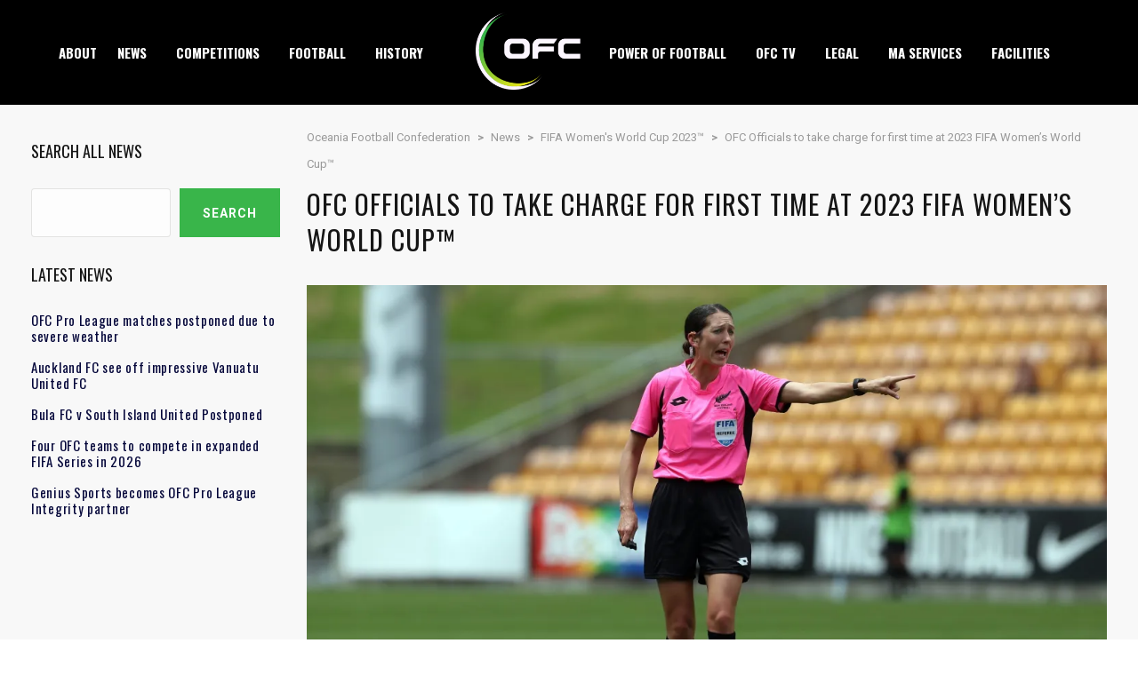

--- FILE ---
content_type: text/html; charset=UTF-8
request_url: https://www.oceaniafootball.com/ofc-officials-to-take-charge-for-first-time-at-2023-fifa-womens-world-cup/
body_size: 18290
content:
<!DOCTYPE html>
<html lang="en-US" class="no-js">
<head>
    <meta name="format-detection" content="telephone=no">
    <meta charset="UTF-8">
    <meta name="viewport" content="width=device-width, initial-scale=1">
    <link rel="profile" href="https://gmpg.org/xfn/11">
    <link rel="pingback" href="https://www.oceaniafootball.com/cms/xmlrpc.php">
    <link media="all" href="https://www.oceaniafootball.com/cms/wp-content/cache/autoptimize/css/autoptimize_d3fa5ef2f7cc3275014427d3b187bf95.css" rel="stylesheet"><title>OFC Officials to take charge for first time at 2023 FIFA Women&#8217;s World Cup™ | Oceania Football Confederation</title>

<!-- The SEO Framework by Sybre Waaijer -->
<link rel="canonical" href="https://www.oceaniafootball.com/ofc-officials-to-take-charge-for-first-time-at-2023-fifa-womens-world-cup/" />
<meta name="description" content="Photo Credit: OFC Media via Phototek OFC officials have been appointed to their first match at the 2023 FIFA Women&rsquo;s World Cup, taking charge of Argentina v&#8230;" />
<meta property="og:type" content="article" />
<meta property="og:locale" content="en_US" />
<meta property="og:site_name" content="Oceania Football Confederation" />
<meta property="og:title" content="OFC Officials to take charge for first time at 2023 FIFA Women&#8217;s World Cup™ | Oceania Football Confederation" />
<meta property="og:description" content="Photo Credit: OFC Media via Phototek OFC officials have been appointed to their first match at the 2023 FIFA Women&rsquo;s World Cup, taking charge of Argentina v South Africa on Friday July 28." />
<meta property="og:url" content="https://www.oceaniafootball.com/ofc-officials-to-take-charge-for-first-time-at-2023-fifa-womens-world-cup/" />
<meta property="og:image" content="https://i0.wp.com/www.oceaniafootball.com/cms/wp-content/uploads/2023/07/Anna-Marie-Keighley-scaled.jpeg?fit=2560%2C1707&amp;ssl=1" />
<meta property="og:image:width" content="2560" />
<meta property="og:image:height" content="1707" />
<meta property="article:published_time" content="2023-07-25T03:00:45+00:00" />
<meta property="article:modified_time" content="2023-07-25T04:09:35+00:00" />
<meta name="twitter:card" content="summary_large_image" />
<meta name="twitter:title" content="OFC Officials to take charge for first time at 2023 FIFA Women&#8217;s World Cup™ | Oceania Football Confederation" />
<meta name="twitter:description" content="Photo Credit: OFC Media via Phototek OFC officials have been appointed to their first match at the 2023 FIFA Women&rsquo;s World Cup, taking charge of Argentina v South Africa on Friday July 28." />
<meta name="twitter:image" content="https://i0.wp.com/www.oceaniafootball.com/cms/wp-content/uploads/2023/07/Anna-Marie-Keighley-scaled.jpeg?fit=2560%2C1707&amp;ssl=1" />
<script type="application/ld+json">{"@context":"https://schema.org","@graph":[{"@type":"WebSite","@id":"https://www.oceaniafootball.com/#/schema/WebSite","url":"https://www.oceaniafootball.com/","name":"Oceania Football Confederation","inLanguage":"en-US","potentialAction":{"@type":"SearchAction","target":{"@type":"EntryPoint","urlTemplate":"https://www.oceaniafootball.com/search/{search_term_string}/"},"query-input":"required name=search_term_string"},"publisher":{"@type":"Organization","@id":"https://www.oceaniafootball.com/#/schema/Organization","name":"Oceania Football Confederation","url":"https://www.oceaniafootball.com/","logo":{"@type":"ImageObject","url":"https://i0.wp.com/www.oceaniafootball.com/cms/wp-content/uploads/2023/02/cropped-OFC-Icon.png?fit=512%2C512&ssl=1","contentUrl":"https://i0.wp.com/www.oceaniafootball.com/cms/wp-content/uploads/2023/02/cropped-OFC-Icon.png?fit=512%2C512&ssl=1","width":512,"height":512,"contentSize":"31287"}}},{"@type":"WebPage","@id":"https://www.oceaniafootball.com/ofc-officials-to-take-charge-for-first-time-at-2023-fifa-womens-world-cup/","url":"https://www.oceaniafootball.com/ofc-officials-to-take-charge-for-first-time-at-2023-fifa-womens-world-cup/","name":"OFC Officials to take charge for first time at 2023 FIFA Women&#8217;s World Cup™ | Oceania Football Confederation","description":"Photo Credit: OFC Media via Phototek OFC officials have been appointed to their first match at the 2023 FIFA Women&rsquo;s World Cup, taking charge of Argentina v&#8230;","inLanguage":"en-US","isPartOf":{"@id":"https://www.oceaniafootball.com/#/schema/WebSite"},"breadcrumb":{"@type":"BreadcrumbList","@id":"https://www.oceaniafootball.com/#/schema/BreadcrumbList","itemListElement":[{"@type":"ListItem","position":1,"item":"https://www.oceaniafootball.com/","name":"Oceania Football Confederation"},{"@type":"ListItem","position":2,"item":"https://www.oceaniafootball.com/category/news/","name":"Category: News"},{"@type":"ListItem","position":3,"name":"OFC Officials to take charge for first time at 2023 FIFA Women&#8217;s World Cup™"}]},"potentialAction":{"@type":"ReadAction","target":"https://www.oceaniafootball.com/ofc-officials-to-take-charge-for-first-time-at-2023-fifa-womens-world-cup/"},"datePublished":"2023-07-25T03:00:45+00:00","dateModified":"2023-07-25T04:09:35+00:00","author":{"@type":"Person","@id":"https://www.oceaniafootball.com/#/schema/Person/9353f138953d75c8a5ae8734258e31fd","name":"OFC Media"}}]}</script>
<!-- / The SEO Framework by Sybre Waaijer | 6.96ms meta | 0.09ms boot -->

<link rel='dns-prefetch' href='//maps.googleapis.com' />
<link rel='dns-prefetch' href='//www.oceaniafootball.com' />
<link rel='dns-prefetch' href='//fonts.googleapis.com' />
<link rel='dns-prefetch' href='//v0.wordpress.com' />
<link rel='dns-prefetch' href='//i0.wp.com' />
<link rel='dns-prefetch' href='//www.googletagmanager.com' />
<link rel="alternate" type="application/rss+xml" title="Oceania Football Confederation &raquo; Feed" href="https://www.oceaniafootball.com/feed/" />
<link rel="alternate" type="application/rss+xml" title="Oceania Football Confederation &raquo; Comments Feed" href="https://www.oceaniafootball.com/comments/feed/" />
<link rel="alternate" type="text/calendar" title="Oceania Football Confederation &raquo; iCal Feed" href="https://www.oceaniafootball.com/events/?ical=1" />
<script type="text/javascript">
/* <![CDATA[ */
window._wpemojiSettings = {"baseUrl":"https:\/\/s.w.org\/images\/core\/emoji\/15.0.3\/72x72\/","ext":".png","svgUrl":"https:\/\/s.w.org\/images\/core\/emoji\/15.0.3\/svg\/","svgExt":".svg","source":{"concatemoji":"https:\/\/www.oceaniafootball.com\/cms\/wp-includes\/js\/wp-emoji-release.min.js?ver=6.6.2"}};
/*! This file is auto-generated */
!function(i,n){var o,s,e;function c(e){try{var t={supportTests:e,timestamp:(new Date).valueOf()};sessionStorage.setItem(o,JSON.stringify(t))}catch(e){}}function p(e,t,n){e.clearRect(0,0,e.canvas.width,e.canvas.height),e.fillText(t,0,0);var t=new Uint32Array(e.getImageData(0,0,e.canvas.width,e.canvas.height).data),r=(e.clearRect(0,0,e.canvas.width,e.canvas.height),e.fillText(n,0,0),new Uint32Array(e.getImageData(0,0,e.canvas.width,e.canvas.height).data));return t.every(function(e,t){return e===r[t]})}function u(e,t,n){switch(t){case"flag":return n(e,"\ud83c\udff3\ufe0f\u200d\u26a7\ufe0f","\ud83c\udff3\ufe0f\u200b\u26a7\ufe0f")?!1:!n(e,"\ud83c\uddfa\ud83c\uddf3","\ud83c\uddfa\u200b\ud83c\uddf3")&&!n(e,"\ud83c\udff4\udb40\udc67\udb40\udc62\udb40\udc65\udb40\udc6e\udb40\udc67\udb40\udc7f","\ud83c\udff4\u200b\udb40\udc67\u200b\udb40\udc62\u200b\udb40\udc65\u200b\udb40\udc6e\u200b\udb40\udc67\u200b\udb40\udc7f");case"emoji":return!n(e,"\ud83d\udc26\u200d\u2b1b","\ud83d\udc26\u200b\u2b1b")}return!1}function f(e,t,n){var r="undefined"!=typeof WorkerGlobalScope&&self instanceof WorkerGlobalScope?new OffscreenCanvas(300,150):i.createElement("canvas"),a=r.getContext("2d",{willReadFrequently:!0}),o=(a.textBaseline="top",a.font="600 32px Arial",{});return e.forEach(function(e){o[e]=t(a,e,n)}),o}function t(e){var t=i.createElement("script");t.src=e,t.defer=!0,i.head.appendChild(t)}"undefined"!=typeof Promise&&(o="wpEmojiSettingsSupports",s=["flag","emoji"],n.supports={everything:!0,everythingExceptFlag:!0},e=new Promise(function(e){i.addEventListener("DOMContentLoaded",e,{once:!0})}),new Promise(function(t){var n=function(){try{var e=JSON.parse(sessionStorage.getItem(o));if("object"==typeof e&&"number"==typeof e.timestamp&&(new Date).valueOf()<e.timestamp+604800&&"object"==typeof e.supportTests)return e.supportTests}catch(e){}return null}();if(!n){if("undefined"!=typeof Worker&&"undefined"!=typeof OffscreenCanvas&&"undefined"!=typeof URL&&URL.createObjectURL&&"undefined"!=typeof Blob)try{var e="postMessage("+f.toString()+"("+[JSON.stringify(s),u.toString(),p.toString()].join(",")+"));",r=new Blob([e],{type:"text/javascript"}),a=new Worker(URL.createObjectURL(r),{name:"wpTestEmojiSupports"});return void(a.onmessage=function(e){c(n=e.data),a.terminate(),t(n)})}catch(e){}c(n=f(s,u,p))}t(n)}).then(function(e){for(var t in e)n.supports[t]=e[t],n.supports.everything=n.supports.everything&&n.supports[t],"flag"!==t&&(n.supports.everythingExceptFlag=n.supports.everythingExceptFlag&&n.supports[t]);n.supports.everythingExceptFlag=n.supports.everythingExceptFlag&&!n.supports.flag,n.DOMReady=!1,n.readyCallback=function(){n.DOMReady=!0}}).then(function(){return e}).then(function(){var e;n.supports.everything||(n.readyCallback(),(e=n.source||{}).concatemoji?t(e.concatemoji):e.wpemoji&&e.twemoji&&(t(e.twemoji),t(e.wpemoji)))}))}((window,document),window._wpemojiSettings);
/* ]]> */
</script>











<style id='stm-theme-default-styles-inline-css' type='text/css'>
.stm-header.stm-header-second .stm-header-inner .stm-main-menu .stm-main-menu-unit .kos-header-menu > li a { font-size: 15px; padding: 1px 28px 0 0; background: transparent; } .splashAmericanFootball .container { max-width: 1232px; } body .container { max-width: 1240px!important; } .stm-header.stm-header-second .stm-header-inner .stm-main-menu .stm-main-menu-unit { text-align: center; } .stm-footer-image{ display: none; } .splashAmericanFootball .footer-widgets-wrapper .container{ margin-top:50px!important; } .footer-widgets-wrapper .container{ margin-top:50px!important; } .splashAmericanFootball .footer-widgets-wrapper .stm-cols-4 aside{ width: 100%!important; } .footer-widgets-wrapper .stm-cols-4 aside{ width: 100%!important; } /* FOOTER */ .footer-text{ font-weight: 400; font-size: 15px; line-height: 15px; color: rgba(255,255,255,.5); padding-bottom:20px } /*LOGO HEADER*/ .photo-gris{ width: 45px!important; height: 45px!important; } .photo-gris img { width: 68%!important; height: auto; filter: grayscale(0)!important; -webkit-filter: grayscale(0)!important; } .stm-list-duty li { display: inline-block; padding: 0; margin-bottom: 0; margin-right: 5px!important; vertical-align: top; line-height: 40px; } .splashAmericanFootball #stm-top-bar { padding-top: 7px; } #stm-top-bar { padding-top: 7px; } .splashAmericanFootball #stm-top-bar .stm-top-bar_left .stm-head-ticket{ margin-left: 0px; } #stm-top-bar .stm-top-bar_left .stm-head-ticket{ margin-left: 0px; } #footer-main div.widget_nav_menu ul.menu li a{ padding:0px; border-bottom:0px; background-color: transparent; text-transform: math-auto; font-family: "Roboto"; } #footer-main div.widget_nav_menu ul.menu li a:after{ background-color: transparent; } .splashAmericanFootball aside.widget ul li { padding: 2px 0 2px 15px; border-bottom: none; margin-bottom: 0; } aside.widget ul li { padding: 2px 0 2px 15px; border-bottom: none; margin-bottom: 0; } #main { padding-bottom: 0px!important; } .stm-media-tabs .stm-media-tabs-nav ul li a { padding: 0 5px!important; } @media (min-width:786px) and (max-width:1240px) { .stm-header.stm-header-second .stm-header-inner .stm-main-menu .stm-main-menu-unit .kos-header-menu > li a { padding: 1px 8px 0!important; } html body.header_2 .stm-header .stm-main-menu .stm-main-menu-unit ul.header-menu li.stm_menu_item_logo a span .logo-main img{ max-width: 90%; } .stm-header.stm-header-second .stm-header-inner .stm-main-menu .stm-main-menu-unit .kos-header-logo { display: inline-block; width: 127px; vertical-align: middle; float: inherit !important; margin: 14px 0px 17px 0px !important; }} .photo-gris{width: 38px!important;} .ect-list-posts.style-2 { background-color: white; } .stm-header-mobile .bloglogo img { max-width: 90px!important; } .stm-header-mobile {padding: 5px 5px 5px!important;} .stm-header-mobile .stm-mobile-right {margin-top: 6px;} @media (min-width:541px) and (max-width:786px){ .ma-logo img{max-width: 40px;} } @media (max-width:540px){ .ma-logo img{max-width: 33px;} } #stm-footer-bottom .footer-bottom-right .footer-socials-unit .footer-bottom-socials li a { background-color: #12347A; } #stm-footer-bottom .footer-bottom-right .footer-socials-unit .footer-bottom-socials li a:hover { background: #1a94cf; } .stm-header.stm-header-second .stm-header-inner .stm-main-menu .stm-main-menu-unit .kos-header-menu > li:first-child a { padding: 0 18px 0 0; } .stm-sticky-post { background-color: #1a94cf; } body .stm-media-tabs .stm-media-tabs-nav ul li.active a span { border-bottom-color: #12347A; } body .stm-media-tabs .stm-media-tabs-nav ul li.active a:hover, body .stm-media-tabs .stm-media-tabs-nav ul li.active a:hover span { color: #12347A; } body .stm-media-tabs .stm-media-tabs-nav ul li a:hover, body .stm-media-tabs .stm-media-tabs-nav ul li a:hover span { color: #1a94cf; } /* Teal Color */ .stm-header.stm-header-second .stm-header-inner .stm-main-menu .stm-main-menu-unit .kos-header-menu > li > .sub-menu li {color:#16c0ab;} .stm-header.stm-header-second .stm-header-inner .stm-main-menu .stm-main-menu-unit .kos-header-menu > li > .sub-menu li:hover { background: #16c0ab !important; color: #fff; } .stm-header.stm-header-second .stm-header-inner .stm-main-menu .stm-main-menu-unit .kos-header-menu > li > .sub-menu li:after {background-color: #16c0ab !important;} .stm-header.stm-header-second .stm-header-inner .stm-main-menu .stm-main-menu-unit .kos-header-menu > li.current-menu-item:not(.stm_menu_item_logo) > a span, .stm-header.stm-header-second .stm-header-inner .stm-main-menu .stm-main-menu-unit .kos-header-menu > li.current_page_item:not(.stm_menu_item_logo) > a span { border-bottom: solid 2px #16c0ab; } .stm-news-grid .tab-content .tab-pane .stm-latest-news-wrapp .stm-latest-news-single .stm-news-data-wrapp .date { color:#16c0ab;} .stm-news-grid .tab-content .tab-pane .stm-latest-news-wrapp .stm-latest-news-single .image:before { background: #16c0ab;} .stm-news-grid .tab-content .tab-pane .stm-latest-news-wrapp .stm-latest-news-single .stm-news-data-wrapp a:hover { color: #16c0ab; } .tp-leftarrow:after, .tp-leftarrow:before, .tp-rightarrow:after, .tp-rightarrow:before {background: #16c0ab!important;} .rs-touchhover:hover { background: #16c0ab!important;} .site-header .site-title a:hover { color: #000!important; } 
</style>

<style id='wp-emoji-styles-inline-css' type='text/css'>

	img.wp-smiley, img.emoji {
		display: inline !important;
		border: none !important;
		box-shadow: none !important;
		height: 1em !important;
		width: 1em !important;
		margin: 0 0.07em !important;
		vertical-align: -0.1em !important;
		background: none !important;
		padding: 0 !important;
	}
</style>

<style id='wp-block-library-inline-css' type='text/css'>
.has-text-align-justify{text-align:justify;}
</style>


<style id='classic-theme-styles-inline-css' type='text/css'>
/*! This file is auto-generated */
.wp-block-button__link{color:#fff;background-color:#32373c;border-radius:9999px;box-shadow:none;text-decoration:none;padding:calc(.667em + 2px) calc(1.333em + 2px);font-size:1.125em}.wp-block-file__button{background:#32373c;color:#fff;text-decoration:none}
</style>
<style id='global-styles-inline-css' type='text/css'>
:root{--wp--preset--aspect-ratio--square: 1;--wp--preset--aspect-ratio--4-3: 4/3;--wp--preset--aspect-ratio--3-4: 3/4;--wp--preset--aspect-ratio--3-2: 3/2;--wp--preset--aspect-ratio--2-3: 2/3;--wp--preset--aspect-ratio--16-9: 16/9;--wp--preset--aspect-ratio--9-16: 9/16;--wp--preset--color--black: #000000;--wp--preset--color--cyan-bluish-gray: #abb8c3;--wp--preset--color--white: #ffffff;--wp--preset--color--pale-pink: #f78da7;--wp--preset--color--vivid-red: #cf2e2e;--wp--preset--color--luminous-vivid-orange: #ff6900;--wp--preset--color--luminous-vivid-amber: #fcb900;--wp--preset--color--light-green-cyan: #7bdcb5;--wp--preset--color--vivid-green-cyan: #00d084;--wp--preset--color--pale-cyan-blue: #8ed1fc;--wp--preset--color--vivid-cyan-blue: #0693e3;--wp--preset--color--vivid-purple: #9b51e0;--wp--preset--gradient--vivid-cyan-blue-to-vivid-purple: linear-gradient(135deg,rgba(6,147,227,1) 0%,rgb(155,81,224) 100%);--wp--preset--gradient--light-green-cyan-to-vivid-green-cyan: linear-gradient(135deg,rgb(122,220,180) 0%,rgb(0,208,130) 100%);--wp--preset--gradient--luminous-vivid-amber-to-luminous-vivid-orange: linear-gradient(135deg,rgba(252,185,0,1) 0%,rgba(255,105,0,1) 100%);--wp--preset--gradient--luminous-vivid-orange-to-vivid-red: linear-gradient(135deg,rgba(255,105,0,1) 0%,rgb(207,46,46) 100%);--wp--preset--gradient--very-light-gray-to-cyan-bluish-gray: linear-gradient(135deg,rgb(238,238,238) 0%,rgb(169,184,195) 100%);--wp--preset--gradient--cool-to-warm-spectrum: linear-gradient(135deg,rgb(74,234,220) 0%,rgb(151,120,209) 20%,rgb(207,42,186) 40%,rgb(238,44,130) 60%,rgb(251,105,98) 80%,rgb(254,248,76) 100%);--wp--preset--gradient--blush-light-purple: linear-gradient(135deg,rgb(255,206,236) 0%,rgb(152,150,240) 100%);--wp--preset--gradient--blush-bordeaux: linear-gradient(135deg,rgb(254,205,165) 0%,rgb(254,45,45) 50%,rgb(107,0,62) 100%);--wp--preset--gradient--luminous-dusk: linear-gradient(135deg,rgb(255,203,112) 0%,rgb(199,81,192) 50%,rgb(65,88,208) 100%);--wp--preset--gradient--pale-ocean: linear-gradient(135deg,rgb(255,245,203) 0%,rgb(182,227,212) 50%,rgb(51,167,181) 100%);--wp--preset--gradient--electric-grass: linear-gradient(135deg,rgb(202,248,128) 0%,rgb(113,206,126) 100%);--wp--preset--gradient--midnight: linear-gradient(135deg,rgb(2,3,129) 0%,rgb(40,116,252) 100%);--wp--preset--font-size--small: 13px;--wp--preset--font-size--medium: 20px;--wp--preset--font-size--large: 36px;--wp--preset--font-size--x-large: 42px;--wp--preset--spacing--20: 0.44rem;--wp--preset--spacing--30: 0.67rem;--wp--preset--spacing--40: 1rem;--wp--preset--spacing--50: 1.5rem;--wp--preset--spacing--60: 2.25rem;--wp--preset--spacing--70: 3.38rem;--wp--preset--spacing--80: 5.06rem;--wp--preset--shadow--natural: 6px 6px 9px rgba(0, 0, 0, 0.2);--wp--preset--shadow--deep: 12px 12px 50px rgba(0, 0, 0, 0.4);--wp--preset--shadow--sharp: 6px 6px 0px rgba(0, 0, 0, 0.2);--wp--preset--shadow--outlined: 6px 6px 0px -3px rgba(255, 255, 255, 1), 6px 6px rgba(0, 0, 0, 1);--wp--preset--shadow--crisp: 6px 6px 0px rgba(0, 0, 0, 1);}:where(.is-layout-flex){gap: 0.5em;}:where(.is-layout-grid){gap: 0.5em;}body .is-layout-flex{display: flex;}.is-layout-flex{flex-wrap: wrap;align-items: center;}.is-layout-flex > :is(*, div){margin: 0;}body .is-layout-grid{display: grid;}.is-layout-grid > :is(*, div){margin: 0;}:where(.wp-block-columns.is-layout-flex){gap: 2em;}:where(.wp-block-columns.is-layout-grid){gap: 2em;}:where(.wp-block-post-template.is-layout-flex){gap: 1.25em;}:where(.wp-block-post-template.is-layout-grid){gap: 1.25em;}.has-black-color{color: var(--wp--preset--color--black) !important;}.has-cyan-bluish-gray-color{color: var(--wp--preset--color--cyan-bluish-gray) !important;}.has-white-color{color: var(--wp--preset--color--white) !important;}.has-pale-pink-color{color: var(--wp--preset--color--pale-pink) !important;}.has-vivid-red-color{color: var(--wp--preset--color--vivid-red) !important;}.has-luminous-vivid-orange-color{color: var(--wp--preset--color--luminous-vivid-orange) !important;}.has-luminous-vivid-amber-color{color: var(--wp--preset--color--luminous-vivid-amber) !important;}.has-light-green-cyan-color{color: var(--wp--preset--color--light-green-cyan) !important;}.has-vivid-green-cyan-color{color: var(--wp--preset--color--vivid-green-cyan) !important;}.has-pale-cyan-blue-color{color: var(--wp--preset--color--pale-cyan-blue) !important;}.has-vivid-cyan-blue-color{color: var(--wp--preset--color--vivid-cyan-blue) !important;}.has-vivid-purple-color{color: var(--wp--preset--color--vivid-purple) !important;}.has-black-background-color{background-color: var(--wp--preset--color--black) !important;}.has-cyan-bluish-gray-background-color{background-color: var(--wp--preset--color--cyan-bluish-gray) !important;}.has-white-background-color{background-color: var(--wp--preset--color--white) !important;}.has-pale-pink-background-color{background-color: var(--wp--preset--color--pale-pink) !important;}.has-vivid-red-background-color{background-color: var(--wp--preset--color--vivid-red) !important;}.has-luminous-vivid-orange-background-color{background-color: var(--wp--preset--color--luminous-vivid-orange) !important;}.has-luminous-vivid-amber-background-color{background-color: var(--wp--preset--color--luminous-vivid-amber) !important;}.has-light-green-cyan-background-color{background-color: var(--wp--preset--color--light-green-cyan) !important;}.has-vivid-green-cyan-background-color{background-color: var(--wp--preset--color--vivid-green-cyan) !important;}.has-pale-cyan-blue-background-color{background-color: var(--wp--preset--color--pale-cyan-blue) !important;}.has-vivid-cyan-blue-background-color{background-color: var(--wp--preset--color--vivid-cyan-blue) !important;}.has-vivid-purple-background-color{background-color: var(--wp--preset--color--vivid-purple) !important;}.has-black-border-color{border-color: var(--wp--preset--color--black) !important;}.has-cyan-bluish-gray-border-color{border-color: var(--wp--preset--color--cyan-bluish-gray) !important;}.has-white-border-color{border-color: var(--wp--preset--color--white) !important;}.has-pale-pink-border-color{border-color: var(--wp--preset--color--pale-pink) !important;}.has-vivid-red-border-color{border-color: var(--wp--preset--color--vivid-red) !important;}.has-luminous-vivid-orange-border-color{border-color: var(--wp--preset--color--luminous-vivid-orange) !important;}.has-luminous-vivid-amber-border-color{border-color: var(--wp--preset--color--luminous-vivid-amber) !important;}.has-light-green-cyan-border-color{border-color: var(--wp--preset--color--light-green-cyan) !important;}.has-vivid-green-cyan-border-color{border-color: var(--wp--preset--color--vivid-green-cyan) !important;}.has-pale-cyan-blue-border-color{border-color: var(--wp--preset--color--pale-cyan-blue) !important;}.has-vivid-cyan-blue-border-color{border-color: var(--wp--preset--color--vivid-cyan-blue) !important;}.has-vivid-purple-border-color{border-color: var(--wp--preset--color--vivid-purple) !important;}.has-vivid-cyan-blue-to-vivid-purple-gradient-background{background: var(--wp--preset--gradient--vivid-cyan-blue-to-vivid-purple) !important;}.has-light-green-cyan-to-vivid-green-cyan-gradient-background{background: var(--wp--preset--gradient--light-green-cyan-to-vivid-green-cyan) !important;}.has-luminous-vivid-amber-to-luminous-vivid-orange-gradient-background{background: var(--wp--preset--gradient--luminous-vivid-amber-to-luminous-vivid-orange) !important;}.has-luminous-vivid-orange-to-vivid-red-gradient-background{background: var(--wp--preset--gradient--luminous-vivid-orange-to-vivid-red) !important;}.has-very-light-gray-to-cyan-bluish-gray-gradient-background{background: var(--wp--preset--gradient--very-light-gray-to-cyan-bluish-gray) !important;}.has-cool-to-warm-spectrum-gradient-background{background: var(--wp--preset--gradient--cool-to-warm-spectrum) !important;}.has-blush-light-purple-gradient-background{background: var(--wp--preset--gradient--blush-light-purple) !important;}.has-blush-bordeaux-gradient-background{background: var(--wp--preset--gradient--blush-bordeaux) !important;}.has-luminous-dusk-gradient-background{background: var(--wp--preset--gradient--luminous-dusk) !important;}.has-pale-ocean-gradient-background{background: var(--wp--preset--gradient--pale-ocean) !important;}.has-electric-grass-gradient-background{background: var(--wp--preset--gradient--electric-grass) !important;}.has-midnight-gradient-background{background: var(--wp--preset--gradient--midnight) !important;}.has-small-font-size{font-size: var(--wp--preset--font-size--small) !important;}.has-medium-font-size{font-size: var(--wp--preset--font-size--medium) !important;}.has-large-font-size{font-size: var(--wp--preset--font-size--large) !important;}.has-x-large-font-size{font-size: var(--wp--preset--font-size--x-large) !important;}
:where(.wp-block-post-template.is-layout-flex){gap: 1.25em;}:where(.wp-block-post-template.is-layout-grid){gap: 1.25em;}
:where(.wp-block-columns.is-layout-flex){gap: 2em;}:where(.wp-block-columns.is-layout-grid){gap: 2em;}
:root :where(.wp-block-pullquote){font-size: 1.5em;line-height: 1.6;}
</style>


<style id='comet-frontend-inline-css' type='text/css'>
.comet-view-wrapper ul.tab li a.active, .comet-view-wrapper ul.tab li a:focus {
    background-color: #03193e;
}
.comet-view-wrapper ul.tab li a.active::after {
    border-top: 10px solid #03193e;
}
.comet-view-wrapper {
   font-size:16px;
}
</style>

<link rel='stylesheet' id='dashicons-css' href='https://www.oceaniafootball.com/cms/wp-includes/css/dashicons.min.css?ver=6.6.2' type='text/css' media='all' />





<style id='__EPYT__style-inline-css' type='text/css'>

                .epyt-gallery-thumb {
                        width: 33.333%;
                }
                
                         @media (min-width:0px) and (max-width: 767px) {
                            .epyt-gallery-rowbreak {
                                display: none;
                            }
                            .epyt-gallery-allthumbs[class*="epyt-cols"] .epyt-gallery-thumb {
                                width: 100% !important;
                            }
                          }
</style>
<link rel='stylesheet' id='stm-google-fonts-css' href='//fonts.googleapis.com/css?family=Roboto%3Aregular%2Citalic%2C700%2C100%2C100italic%2C300%2C300italic%2C500%2C500italic%2C700italic%2C900%2C900italic%7COswald%3Aregular%2C700%2C300&#038;ver=1.0' type='text/css' media='all' />

<style type="text/css"></style>







<script type="text/javascript" id="__ytprefs__-js-extra">
/* <![CDATA[ */
var _EPYT_ = {"ajaxurl":"https:\/\/www.oceaniafootball.com\/cms\/wp-admin\/admin-ajax.php","security":"195bae46b3","gallery_scrolloffset":"20","eppathtoscripts":"https:\/\/www.oceaniafootball.com\/cms\/wp-content\/plugins\/youtube-embed-plus\/scripts\/","eppath":"https:\/\/www.oceaniafootball.com\/cms\/wp-content\/plugins\/youtube-embed-plus\/","epresponsiveselector":"[\"iframe.__youtube_prefs_widget__\"]","epdovol":"1","version":"14.2.1.2","evselector":"iframe.__youtube_prefs__[src], iframe[src*=\"youtube.com\/embed\/\"], iframe[src*=\"youtube-nocookie.com\/embed\/\"]","ajax_compat":"","maxres_facade":"eager","ytapi_load":"light","pause_others":"","stopMobileBuffer":"1","facade_mode":"","not_live_on_channel":"","vi_active":"","vi_js_posttypes":[]};
/* ]]> */
</script>

<script></script><link rel="https://api.w.org/" href="https://www.oceaniafootball.com/wp-json/" /><link rel="alternate" title="JSON" type="application/json" href="https://www.oceaniafootball.com/wp-json/wp/v2/posts/49528" /><link rel="EditURI" type="application/rsd+xml" title="RSD" href="https://www.oceaniafootball.com/cms/xmlrpc.php?rsd" />
<link rel="alternate" title="oEmbed (JSON)" type="application/json+oembed" href="https://www.oceaniafootball.com/wp-json/oembed/1.0/embed?url=https%3A%2F%2Fwww.oceaniafootball.com%2Fofc-officials-to-take-charge-for-first-time-at-2023-fifa-womens-world-cup%2F" />
<link rel="alternate" title="oEmbed (XML)" type="text/xml+oembed" href="https://www.oceaniafootball.com/wp-json/oembed/1.0/embed?url=https%3A%2F%2Fwww.oceaniafootball.com%2Fofc-officials-to-take-charge-for-first-time-at-2023-fifa-womens-world-cup%2F&#038;format=xml" />
<meta name="generator" content="Site Kit by Google 1.136.0" /><meta name="tec-api-version" content="v1"><meta name="tec-api-origin" content="https://www.oceaniafootball.com"><link rel="alternate" href="https://www.oceaniafootball.com/wp-json/tribe/events/v1/" />	<style>img#wpstats{display:none}</style>
		    <script type="text/javascript">
        var splash_mm_get_menu_data = 'e3897a3d2d';
        var splash_load_media = '2a2cc99852';
        var stm_like_nonce = '27a36440de';
        var stm_league_table_by_id = '904b7d2f00';
        var stm_events_league_table_by_id = '2056fabd6e';
        var stm_posts_most_styles = '5617ef3630';
        var stm_demo_import_content = '1e9dde070f';

        var ajaxurl = 'https://www.oceaniafootball.com/cms/wp-admin/admin-ajax.php';
        var stm_cf7_preloader = 'https://www.oceaniafootball.com/cms/wp-content/themes/splash/assets/images/map-pin.png';
    </script>
<meta name="generator" content="Elementor 3.23.4; features: e_optimized_css_loading, e_font_icon_svg, additional_custom_breakpoints, e_optimized_control_loading, e_lazyload, e_element_cache; settings: css_print_method-external, google_font-enabled, font_display-swap">
			<style>
				.e-con.e-parent:nth-of-type(n+4):not(.e-lazyloaded):not(.e-no-lazyload),
				.e-con.e-parent:nth-of-type(n+4):not(.e-lazyloaded):not(.e-no-lazyload) * {
					background-image: none !important;
				}
				@media screen and (max-height: 1024px) {
					.e-con.e-parent:nth-of-type(n+3):not(.e-lazyloaded):not(.e-no-lazyload),
					.e-con.e-parent:nth-of-type(n+3):not(.e-lazyloaded):not(.e-no-lazyload) * {
						background-image: none !important;
					}
				}
				@media screen and (max-height: 640px) {
					.e-con.e-parent:nth-of-type(n+2):not(.e-lazyloaded):not(.e-no-lazyload),
					.e-con.e-parent:nth-of-type(n+2):not(.e-lazyloaded):not(.e-no-lazyload) * {
						background-image: none !important;
					}
				}
			</style>
			<meta name="generator" content="Powered by WPBakery Page Builder - drag and drop page builder for WordPress."/>
<meta name="generator" content="Powered by Slider Revolution 6.7.16 - responsive, Mobile-Friendly Slider Plugin for WordPress with comfortable drag and drop interface." />
<link rel="icon" href="https://i0.wp.com/www.oceaniafootball.com/cms/wp-content/uploads/2023/02/cropped-OFC-Icon.png?fit=32%2C32&#038;ssl=1" sizes="32x32" />
<link rel="icon" href="https://i0.wp.com/www.oceaniafootball.com/cms/wp-content/uploads/2023/02/cropped-OFC-Icon.png?fit=192%2C192&#038;ssl=1" sizes="192x192" />
<link rel="apple-touch-icon" href="https://i0.wp.com/www.oceaniafootball.com/cms/wp-content/uploads/2023/02/cropped-OFC-Icon.png?fit=180%2C180&#038;ssl=1" />
<meta name="msapplication-TileImage" content="https://i0.wp.com/www.oceaniafootball.com/cms/wp-content/uploads/2023/02/cropped-OFC-Icon.png?fit=270%2C270&#038;ssl=1" />
<script>function setREVStartSize(e){
			//window.requestAnimationFrame(function() {
				window.RSIW = window.RSIW===undefined ? window.innerWidth : window.RSIW;
				window.RSIH = window.RSIH===undefined ? window.innerHeight : window.RSIH;
				try {
					var pw = document.getElementById(e.c).parentNode.offsetWidth,
						newh;
					pw = pw===0 || isNaN(pw) || (e.l=="fullwidth" || e.layout=="fullwidth") ? window.RSIW : pw;
					e.tabw = e.tabw===undefined ? 0 : parseInt(e.tabw);
					e.thumbw = e.thumbw===undefined ? 0 : parseInt(e.thumbw);
					e.tabh = e.tabh===undefined ? 0 : parseInt(e.tabh);
					e.thumbh = e.thumbh===undefined ? 0 : parseInt(e.thumbh);
					e.tabhide = e.tabhide===undefined ? 0 : parseInt(e.tabhide);
					e.thumbhide = e.thumbhide===undefined ? 0 : parseInt(e.thumbhide);
					e.mh = e.mh===undefined || e.mh=="" || e.mh==="auto" ? 0 : parseInt(e.mh,0);
					if(e.layout==="fullscreen" || e.l==="fullscreen")
						newh = Math.max(e.mh,window.RSIH);
					else{
						e.gw = Array.isArray(e.gw) ? e.gw : [e.gw];
						for (var i in e.rl) if (e.gw[i]===undefined || e.gw[i]===0) e.gw[i] = e.gw[i-1];
						e.gh = e.el===undefined || e.el==="" || (Array.isArray(e.el) && e.el.length==0)? e.gh : e.el;
						e.gh = Array.isArray(e.gh) ? e.gh : [e.gh];
						for (var i in e.rl) if (e.gh[i]===undefined || e.gh[i]===0) e.gh[i] = e.gh[i-1];
											
						var nl = new Array(e.rl.length),
							ix = 0,
							sl;
						e.tabw = e.tabhide>=pw ? 0 : e.tabw;
						e.thumbw = e.thumbhide>=pw ? 0 : e.thumbw;
						e.tabh = e.tabhide>=pw ? 0 : e.tabh;
						e.thumbh = e.thumbhide>=pw ? 0 : e.thumbh;
						for (var i in e.rl) nl[i] = e.rl[i]<window.RSIW ? 0 : e.rl[i];
						sl = nl[0];
						for (var i in nl) if (sl>nl[i] && nl[i]>0) { sl = nl[i]; ix=i;}
						var m = pw>(e.gw[ix]+e.tabw+e.thumbw) ? 1 : (pw-(e.tabw+e.thumbw)) / (e.gw[ix]);
						newh =  (e.gh[ix] * m) + (e.tabh + e.thumbh);
					}
					var el = document.getElementById(e.c);
					if (el!==null && el) el.style.height = newh+"px";
					el = document.getElementById(e.c+"_wrapper");
					if (el!==null && el) {
						el.style.height = newh+"px";
						el.style.display = "block";
					}
				} catch(e){
					console.log("Failure at Presize of Slider:" + e)
				}
			//});
		  };</script>
<style type="text/css" title="dynamic-css" class="options-output">body, .normal-font, .normal_font, .woocommerce-breadcrumb, .navxtBreads, #stm-top-bar .stm-top-profile-holder .stm-profile-wrapp a, .countdown small, 
	div.wpcf7-validation-errors,  .stm-countdown-wrapper span small{font-family:Roboto;}body, .normal_font{font-size:16px; line-height:20px;}body, .normal_font{line-height:30px;}h1, .h1, h2, .h2, h3, .h3, h4, .h4, h5, .h5, h6, .h6, .heading-font, .heading-font-only, .button, 
	.widget_recent_entries, table, .stm-widget-menu ul.menu li a, 
	input[type='submit'], .rev_post_title, .countdown span, .woocommerce .price, .woocommerce-MyAccount-navigation ul li a{font-family:Oswald;}h6, .h6{font-size:14px; line-height:18px;}#stm-top-bar{background-color: #03193e;}#stm-footer-bottom{background-color: #03193e;}</style>
<noscript><style> .wpb_animate_when_almost_visible { opacity: 1; }</style></noscript><style type="text/css">/** Mega Menu CSS: fs **/</style>
<script src="https://www.oceaniafootball.com/cms/wp-content/cache/autoptimize/js/autoptimize_4085fac12093ea3d19019fb7a7cd9beb.js"></script></head>


<body class="post-template-default single single-post postid-49528 single-format-standard splashBasketball header_2 tribe-no-js stm-shop-sidebar wpb-js-composer js-comp-ver-7.8 vc_responsive elementor-default elementor-kit-58444" >
<div id="wrapper" >
        <div class="stm-header stm-header-second stm-non-transparent-header stm-header-static ">
    <div class="stm-header-inner">
                <div class="container stm-header-container">
            <div class="stm-main-menu">
                <div class="stm-main-menu-unit stm-search-enabled" style="margin-top: 0px;">
                    <ul class="header-menu stm-list-duty heading-font clearfix kos-header-menu">
                        HomeLogo<li id="menu-item-19483" class="menu-item menu-item-type-post_type menu-item-object-page menu-item-has-children menu-item-19483"><a href="https://www.oceaniafootball.com/about-ofc/"><span>About</span></a>
<ul class="sub-menu">
	<li id="menu-item-33786" class="menu-item menu-item-type-post_type menu-item-object-page menu-item-33786 stm_col_width_default stm_mega_cols_inside_default"><a href="https://www.oceaniafootball.com/about-ofc/"><span>What OFC does</span></a></li>
	<li id="menu-item-46173" class="menu-item menu-item-type-custom menu-item-object-custom menu-item-has-children menu-item-46173 stm_col_width_default stm_mega_cols_inside_default"><a href="#"><span>Who we are</span></a>
	<ul class="sub-menu">
		<li id="menu-item-33783" class="menu-item menu-item-type-post_type menu-item-object-page menu-item-33783 stm_mega_second_col_width_default"><a href="https://www.oceaniafootball.com/governance/president/"><span>President</span></a></li>
		<li id="menu-item-33778" class="menu-item menu-item-type-post_type menu-item-object-page menu-item-33778 stm_mega_second_col_width_default"><a href="https://www.oceaniafootball.com/governance/executive-committee/"><span>Executive Committee</span></a></li>
		<li id="menu-item-33779" class="menu-item menu-item-type-post_type menu-item-object-page menu-item-33779 stm_mega_second_col_width_default"><a href="https://www.oceaniafootball.com/governance/general-secretariat/"><span>General Secretariat</span></a></li>
		<li id="menu-item-46183" class="menu-item menu-item-type-post_type menu-item-object-page menu-item-46183 stm_mega_second_col_width_default"><a href="https://www.oceaniafootball.com/member-associations/"><span>Member Associations</span></a></li>
		<li id="menu-item-36931" class="menu-item menu-item-type-taxonomy menu-item-object-category menu-item-has-children menu-item-36931 stm_mega_second_col_width_default"><a href="https://www.oceaniafootball.com/category/fifa-development/"><span>FIFA</span></a>
		<ul class="sub-menu">
			<li id="menu-item-46194" class="menu-item menu-item-type-post_type menu-item-object-page menu-item-46194"><a href="https://www.oceaniafootball.com/governance/fifa-council/"><span>FIFA Council</span></a></li>
			<li id="menu-item-36932" class="menu-item menu-item-type-post_type menu-item-object-page menu-item-36932"><a href="https://www.oceaniafootball.com/governance-2/"><span>Governance</span></a></li>
			<li id="menu-item-36933" class="menu-item menu-item-type-post_type menu-item-object-page menu-item-36933"><a href="https://www.oceaniafootball.com/projects/"><span>Projects</span></a></li>
		</ul>
</li>
	</ul>
</li>
	<li id="menu-item-64600" class="menu-item menu-item-type-custom menu-item-object-custom menu-item-has-children menu-item-64600 stm_col_width_default stm_mega_cols_inside_default"><a href="#"><span>OFC Professional League</span></a>
	<ul class="sub-menu">
		<li id="menu-item-66271" class="menu-item menu-item-type-post_type menu-item-object-page menu-item-66271 stm_mega_second_col_width_default"><a href="https://www.oceaniafootball.com/ofc-pro-league/"><span>The League</span></a></li>
		<li id="menu-item-64614" class="menu-item menu-item-type-post_type menu-item-object-page menu-item-64614 stm_mega_second_col_width_default"><a href="https://www.oceaniafootball.com/ofc-professional-league-club-licenscing-committee/"><span>OFC Professional League Club Licencing Committee</span></a></li>
		<li id="menu-item-64616" class="menu-item menu-item-type-post_type menu-item-object-page menu-item-64616 stm_mega_second_col_width_default"><a href="https://www.oceaniafootball.com/ofc-professional-league-club-licenscing-regulations/"><span>OFC Professional League Regulations</span></a></li>
	</ul>
</li>
	<li id="menu-item-46895" class="menu-item menu-item-type-post_type menu-item-object-page menu-item-46895 stm_col_width_default stm_mega_cols_inside_default"><a href="https://www.oceaniafootball.com/about-ofc/reports/"><span>Reports</span></a></li>
	<li id="menu-item-19487" class="menu-item menu-item-type-post_type menu-item-object-page menu-item-19487 stm_col_width_default stm_mega_cols_inside_default"><a href="https://www.oceaniafootball.com/about-ofc/partnership/"><span>Partnerships</span></a></li>
	<li id="menu-item-40019" class="menu-item menu-item-type-post_type menu-item-object-page menu-item-40019 stm_col_width_default stm_mega_cols_inside_default"><a href="https://www.oceaniafootball.com/about-ofc/careers/"><span>Career Opportunities</span></a></li>
	<li id="menu-item-39641" class="menu-item menu-item-type-post_type menu-item-object-page menu-item-39641 stm_col_width_default stm_mega_cols_inside_default"><a href="https://www.oceaniafootball.com/about-ofc/contact-us/"><span>Contact us</span></a></li>
</ul>
</li>
<li id="menu-item-2101" class="menu-item menu-item-type-post_type menu-item-object-page current_page_parent menu-item-has-children menu-item-2101"><a href="https://www.oceaniafootball.com/news/"><span>News</span></a>
<ul class="sub-menu">
	<li id="menu-item-59843" class="menu-item menu-item-type-post_type menu-item-object-page menu-item-59843 stm_col_width_default stm_mega_cols_inside_default"><a href="https://www.oceaniafootball.com/feature-stories/"><span>Features</span></a></li>
</ul>
</li>
<li id="menu-item-9" class="menu-item menu-item-type-post_type menu-item-object-page menu-item-has-children menu-item-9"><a href="https://www.oceaniafootball.com/home-draft-2025/"><span>Competitions</span></a>
<ul class="sub-menu">
	<li id="menu-item-46175" class="menu-item menu-item-type-custom menu-item-object-custom menu-item-46175 stm_col_width_default stm_mega_cols_inside_default"><a href="https://www.oceaniafootball.com/events/"><span>Calendar</span></a></li>
	<li id="menu-item-54041" class="menu-item menu-item-type-post_type menu-item-object-page menu-item-54041 stm_col_width_default stm_mega_cols_inside_default"><a href="https://www.oceaniafootball.com/draws/"><span>Draws</span></a></li>
	<li id="menu-item-46177" class="menu-item menu-item-type-custom menu-item-object-custom menu-item-has-children menu-item-46177 stm_col_width_default stm_mega_cols_inside_default"><a href="#"><span>Women&#8217;s</span></a>
	<ul class="sub-menu">
		<li id="menu-item-61964" class="menu-item menu-item-type-post_type menu-item-object-page menu-item-61964 stm_mega_second_col_width_default"><a href="https://www.oceaniafootball.com/ofc-womens-champions-league-2025/"><span>OFC Women’s Champions League – 2025</span></a></li>
		<li id="menu-item-61963" class="menu-item menu-item-type-post_type menu-item-object-page menu-item-61963 stm_mega_second_col_width_default"><a href="https://www.oceaniafootball.com/ofc-womens-nations-cup-2025/"><span>OFC Women’s Nations Cup – 2025</span></a></li>
		<li id="menu-item-61986" class="menu-item menu-item-type-post_type menu-item-object-page menu-item-61986 stm_mega_second_col_width_default"><a href="https://www.oceaniafootball.com/ofc-u-16-womens-championship-2025/"><span>OFC U-16 Women’s Championship – 2025</span></a></li>
		<li id="menu-item-61998" class="menu-item menu-item-type-post_type menu-item-object-page menu-item-61998 stm_mega_second_col_width_default"><a href="https://www.oceaniafootball.com/ofc-u-19-womens-championship-2025/"><span>OFC U-19 Women’s Championship 2025</span></a></li>
	</ul>
</li>
	<li id="menu-item-46176" class="menu-item menu-item-type-custom menu-item-object-custom menu-item-has-children menu-item-46176 stm_col_width_default stm_mega_cols_inside_default"><a href="#"><span>Men&#8217;s</span></a>
	<ul class="sub-menu">
		<li id="menu-item-61267" class="menu-item menu-item-type-post_type menu-item-object-page menu-item-61267 stm_mega_second_col_width_default"><a href="https://www.oceaniafootball.com/ofc-mens-champions-league-2025/"><span>OFC Men’s Champions League 2025</span></a></li>
		<li id="menu-item-61118" class="menu-item menu-item-type-post_type menu-item-object-page menu-item-61118 stm_mega_second_col_width_default"><a href="https://www.oceaniafootball.com/ofc-mens-champions-league-2025-qualifying/"><span>OFC Men’s Champions League 2025 – Qualifying</span></a></li>
		<li id="menu-item-61985" class="menu-item menu-item-type-post_type menu-item-object-page menu-item-61985 stm_mega_second_col_width_default"><a href="https://www.oceaniafootball.com/ofc-u-16-mens-championship-2025/"><span>OFC U-16 Men’s Championship 2025</span></a></li>
		<li id="menu-item-64634" class="menu-item menu-item-type-post_type menu-item-object-page menu-item-64634 stm_mega_second_col_width_default"><a href="https://www.oceaniafootball.com/ofc-futsal-mens-cup-2025/"><span>OFC Futsal Men’s Cup 2025</span></a></li>
		<li id="menu-item-64652" class="menu-item menu-item-type-post_type menu-item-object-page menu-item-64652 stm_mega_second_col_width_default"><a href="https://www.oceaniafootball.com/ofc-futsal-mens-champions-league-2025/"><span>OFC Futsal Men’s Champions League 2025</span></a></li>
	</ul>
</li>
	<li id="menu-item-65654" class="menu-item menu-item-type-post_type menu-item-object-page menu-item-65654 stm_col_width_default stm_mega_cols_inside_default"><a href="https://www.oceaniafootball.com/fifa-womens-world-cup-qualifiers-2027/"><span>FIFA Women’s World Cup™ Qualifiers 2027</span></a></li>
	<li id="menu-item-58363" class="menu-item menu-item-type-custom menu-item-object-custom menu-item-has-children menu-item-58363 stm_col_width_default stm_mega_cols_inside_default"><a href="//"><span>FIFA World Cup 26™ Oceania Qualifiers</span></a>
	<ul class="sub-menu">
		<li id="menu-item-58361" class="menu-item menu-item-type-post_type menu-item-object-page menu-item-58361 stm_mega_second_col_width_default"><a href="https://www.oceaniafootball.com/fifa-world-cup-2026-oceania-qualifiers/"><span>Round One</span></a></li>
		<li id="menu-item-58368" class="menu-item menu-item-type-post_type menu-item-object-page menu-item-58368 stm_mega_second_col_width_default"><a href="https://www.oceaniafootball.com/fifa-world-cup-2026-oceania-qualifiers-round-two/"><span>Round Two</span></a></li>
		<li id="menu-item-60616" class="menu-item menu-item-type-post_type menu-item-object-page menu-item-60616 stm_mega_second_col_width_default"><a href="https://www.oceaniafootball.com/fifa-world-cup-26-oceania-qualifiers-round-three/"><span>Round Three</span></a></li>
	</ul>
</li>
	<li id="menu-item-51755" class="menu-item menu-item-type-post_type menu-item-object-page menu-item-51755 stm_col_width_default stm_mega_cols_inside_default"><a href="https://www.oceaniafootball.com/competition-regulations/"><span>Competition Regulations</span></a></li>
	<li id="menu-item-61246" class="menu-item menu-item-type-custom menu-item-object-custom menu-item-has-children menu-item-61246 stm_col_width_default stm_mega_cols_inside_default"><a href="#"><span>Competition Archive</span></a>
	<ul class="sub-menu">
		<li id="menu-item-61247" class="menu-item menu-item-type-post_type menu-item-object-page menu-item-61247 stm_mega_second_col_width_default"><a href="https://www.oceaniafootball.com/2024-competitions/"><span>2024 Competitions</span></a></li>
	</ul>
</li>
</ul>
</li>
<li id="menu-item-36921" class="menu-item menu-item-type-post_type menu-item-object-page menu-item-has-children menu-item-36921"><a href="https://www.oceaniafootball.com/technical/introduction/"><span>Football</span></a>
<ul class="sub-menu">
	<li id="menu-item-36919" class="menu-item menu-item-type-post_type menu-item-object-page menu-item-36919 stm_col_width_default stm_mega_cols_inside_default"><a href="https://www.oceaniafootball.com/technical/education/"><span>OFC Learn</span></a></li>
	<li id="menu-item-36917" class="menu-item menu-item-type-post_type menu-item-object-page menu-item-36917 stm_col_width_default stm_mega_cols_inside_default"><a href="https://www.oceaniafootball.com/technical/goalkeeping/"><span>Goalkeeping</span></a></li>
	<li id="menu-item-36923" class="menu-item menu-item-type-post_type menu-item-object-page menu-item-36923 stm_col_width_default stm_mega_cols_inside_default"><a href="https://www.oceaniafootball.com/technical/womens-football/"><span>Women’s Football</span></a></li>
	<li id="menu-item-46199" class="menu-item menu-item-type-post_type menu-item-object-page menu-item-46199 stm_col_width_default stm_mega_cols_inside_default"><a href="https://www.oceaniafootball.com/technical/futsal/"><span>Futsal</span></a></li>
	<li id="menu-item-46200" class="menu-item menu-item-type-post_type menu-item-object-page menu-item-46200 stm_col_width_default stm_mega_cols_inside_default"><a href="https://www.oceaniafootball.com/technical/beach-soccer/"><span>Beach Soccer</span></a></li>
	<li id="menu-item-36924" class="menu-item menu-item-type-post_type menu-item-object-page menu-item-has-children menu-item-36924 stm_col_width_default stm_mega_cols_inside_default"><a href="https://www.oceaniafootball.com/technical/refeering/"><span>Refereeing</span></a>
	<ul class="sub-menu">
		<li id="menu-item-58129" class="menu-item menu-item-type-post_type menu-item-object-page menu-item-58129 stm_mega_second_col_width_default"><a href="https://www.oceaniafootball.com/fifa-ofc-match-official-list/"><span>Match Officials</span></a></li>
	</ul>
</li>
	<li id="menu-item-62900" class="menu-item menu-item-type-post_type menu-item-object-page menu-item-62900 stm_col_width_default stm_mega_cols_inside_default"><a href="https://www.oceaniafootball.com/club-database/"><span>Club Database</span></a></li>
</ul>
</li>
<li id="menu-item-54601" class="menu-item menu-item-type-post_type menu-item-object-page menu-item-54601"><a href="https://www.oceaniafootball.com/history/"><span>History</span></a></li>
<li id="menu-item-46577" class="menu-item menu-item-type-custom menu-item-object-custom menu-item-46577  stm_menu_item_logo"><a href="https://oceaniafootball.com/" data-megabg="https://i0.wp.com/www.oceaniafootball.com/cms/wp-content/uploads/2023/02/ofc_logo_inv_600x286.png?fit=230%2C167&#038;ssl=1"><span><div class="logo-main kos-header-logo"><img
                            src="https://www.oceaniafootball.com/cms/wp-content/uploads/2023/02/ofc_logo_inv_600x286.png"
                            style="width: 157px;"
                            title=""
                            alt=""
								/></div></span></a></li>
<li id="menu-item-50791" class="menu-item menu-item-type-post_type menu-item-object-page menu-item-50791"><a href="https://www.oceaniafootball.com/power-of-football/"><span>Power of Football</span></a></li>
<li id="menu-item-46197" class="menu-item menu-item-type-post_type menu-item-object-page menu-item-46197"><a href="https://www.oceaniafootball.com/ofc-tv/"><span>OFC TV</span></a></li>
<li id="menu-item-46190" class="menu-item menu-item-type-custom menu-item-object-custom menu-item-has-children menu-item-46190"><a href="#"><span>Legal</span></a>
<ul class="sub-menu">
	<li id="menu-item-46900" class="menu-item menu-item-type-post_type menu-item-object-page menu-item-46900 stm_col_width_default stm_mega_cols_inside_default"><a href="https://www.oceaniafootball.com/governance/regulations/disciplinary-matters/"><span>Disciplinary Matters</span></a></li>
	<li id="menu-item-46899" class="menu-item menu-item-type-post_type menu-item-object-page menu-item-46899 stm_col_width_default stm_mega_cols_inside_default"><a href="https://www.oceaniafootball.com/governance/regulations/disciplinary-code/"><span>Disciplinary Code</span></a></li>
	<li id="menu-item-46901" class="menu-item menu-item-type-post_type menu-item-object-page menu-item-46901 stm_col_width_default stm_mega_cols_inside_default"><a href="https://www.oceaniafootball.com/governance/regulations/code-of-ethics/"><span>Code of Ethics</span></a></li>
	<li id="menu-item-46902" class="menu-item menu-item-type-post_type menu-item-object-page menu-item-46902 stm_col_width_default stm_mega_cols_inside_default"><a href="https://www.oceaniafootball.com/governance/regulations/statutes/"><span>Statutes</span></a></li>
	<li id="menu-item-33784" class="menu-item menu-item-type-post_type menu-item-object-page menu-item-33784 stm_col_width_default stm_mega_cols_inside_default"><a href="https://www.oceaniafootball.com/governance/regulations/"><span>Regulations</span></a></li>
	<li id="menu-item-46903" class="menu-item menu-item-type-post_type menu-item-object-page menu-item-46903 stm_col_width_default stm_mega_cols_inside_default"><a href="https://www.oceaniafootball.com/governance/regulations/governance-regulations/"><span>Governance Regulations</span></a></li>
	<li id="menu-item-46905" class="menu-item menu-item-type-post_type menu-item-object-page menu-item-46905 stm_col_width_default stm_mega_cols_inside_default"><a href="https://www.oceaniafootball.com/about-ofc/privacy/"><span>Privacy</span></a></li>
</ul>
</li>
<li id="menu-item-46193" class="menu-item menu-item-type-post_type menu-item-object-page menu-item-46193"><a href="https://www.oceaniafootball.com/ma-services/"><span>MA Services</span></a></li>
<li id="menu-item-57805" class="menu-item menu-item-type-custom menu-item-object-custom menu-item-has-children menu-item-57805"><a href="#"><span>Facilities</span></a>
<ul class="sub-menu">
	<li id="menu-item-57807" class="menu-item menu-item-type-post_type menu-item-object-page menu-item-57807 stm_col_width_default stm_mega_cols_inside_default"><a href="https://www.oceaniafootball.com/ofc-accomodation-booking-request/"><span>OFC Academy Accommodation Booking Request</span></a></li>
	<li id="menu-item-57806" class="menu-item menu-item-type-post_type menu-item-object-page menu-item-57806 stm_col_width_default stm_mega_cols_inside_default"><a href="https://www.oceaniafootball.com/ngahue-reserve-field-booking-request/"><span>OFC Ngahue Reserve Field Booking Request</span></a></li>
</ul>
</li>
                    </ul>
                    <div class="stm-header-search heading-font">
	<form method="get" action="https://www.oceaniafootball.com/"><div class="search-wrapper"><input placeholder="Search" type="text" class="search-input" value="" name="s" /></div><button type="submit" class="search-submit" ><i class="fa fa-search"></i></button></form></div>                </div>
            </div>
        </div>
    </div>

    <!--MOBILE HEADER-->
    <div class="stm-header-mobile clearfix">
        <div class="logo-main" style="margin-top: 22px;">
                            <a class="bloglogo" href="https://www.oceaniafootball.com/">
                    <img
                        src="https://www.oceaniafootball.com/cms/wp-content/uploads/2023/02/ofc_logo_inv_600x286.png"
                        style="width: 157px;"
                        title="Home"
                        alt="Logo"
                    />
                </a>
                    </div>
        <div class="stm-mobile-right">
            <div class="clearfix">
                <div class="stm-menu-toggle">
                    <span></span>
                    <span></span>
                    <span></span>
                </div>
                
            </div>
        </div>

        <div class="stm-mobile-menu-unit">
            <div class="inner">
                <div class="stm-top clearfix">
                    <div class="stm-switcher pull-left">
                                            </div>
                    <div class="stm-top-right">
                        <div class="clearfix">
                            <div class="stm-top-search">
                                <div class="stm-header-search heading-font">
	<form method="get" action="https://www.oceaniafootball.com/"><div class="search-wrapper"><input placeholder="Search" type="text" class="search-input" value="" name="s" /></div><button type="submit" class="search-submit" ><i class="fa fa-search"></i></button></form></div>                            </div>
                            <div class="stm-top-socials">
                                                            </div>
                        </div>
                    </div>
                </div>
                <ul class="stm-mobile-menu-list heading-font">
                    HomeLogo<li class="menu-item menu-item-type-post_type menu-item-object-page menu-item-has-children menu-item-19483"><a href="https://www.oceaniafootball.com/about-ofc/"><span>About</span></a>
<ul class="sub-menu">
	<li class="menu-item menu-item-type-post_type menu-item-object-page menu-item-33786 stm_col_width_default stm_mega_cols_inside_default"><a href="https://www.oceaniafootball.com/about-ofc/"><span>What OFC does</span></a></li>
	<li class="menu-item menu-item-type-custom menu-item-object-custom menu-item-has-children menu-item-46173 stm_col_width_default stm_mega_cols_inside_default"><a href="#"><span>Who we are</span></a>
	<ul class="sub-menu">
		<li class="menu-item menu-item-type-post_type menu-item-object-page menu-item-33783 stm_mega_second_col_width_default"><a href="https://www.oceaniafootball.com/governance/president/"><span>President</span></a></li>
		<li class="menu-item menu-item-type-post_type menu-item-object-page menu-item-33778 stm_mega_second_col_width_default"><a href="https://www.oceaniafootball.com/governance/executive-committee/"><span>Executive Committee</span></a></li>
		<li class="menu-item menu-item-type-post_type menu-item-object-page menu-item-33779 stm_mega_second_col_width_default"><a href="https://www.oceaniafootball.com/governance/general-secretariat/"><span>General Secretariat</span></a></li>
		<li class="menu-item menu-item-type-post_type menu-item-object-page menu-item-46183 stm_mega_second_col_width_default"><a href="https://www.oceaniafootball.com/member-associations/"><span>Member Associations</span></a></li>
		<li class="menu-item menu-item-type-taxonomy menu-item-object-category menu-item-has-children menu-item-36931 stm_mega_second_col_width_default"><a href="https://www.oceaniafootball.com/category/fifa-development/"><span>FIFA</span></a>
		<ul class="sub-menu">
			<li class="menu-item menu-item-type-post_type menu-item-object-page menu-item-46194"><a href="https://www.oceaniafootball.com/governance/fifa-council/"><span>FIFA Council</span></a></li>
			<li class="menu-item menu-item-type-post_type menu-item-object-page menu-item-36932"><a href="https://www.oceaniafootball.com/governance-2/"><span>Governance</span></a></li>
			<li class="menu-item menu-item-type-post_type menu-item-object-page menu-item-36933"><a href="https://www.oceaniafootball.com/projects/"><span>Projects</span></a></li>
		</ul>
</li>
	</ul>
</li>
	<li class="menu-item menu-item-type-custom menu-item-object-custom menu-item-has-children menu-item-64600 stm_col_width_default stm_mega_cols_inside_default"><a href="#"><span>OFC Professional League</span></a>
	<ul class="sub-menu">
		<li class="menu-item menu-item-type-post_type menu-item-object-page menu-item-66271 stm_mega_second_col_width_default"><a href="https://www.oceaniafootball.com/ofc-pro-league/"><span>The League</span></a></li>
		<li class="menu-item menu-item-type-post_type menu-item-object-page menu-item-64614 stm_mega_second_col_width_default"><a href="https://www.oceaniafootball.com/ofc-professional-league-club-licenscing-committee/"><span>OFC Professional League Club Licencing Committee</span></a></li>
		<li class="menu-item menu-item-type-post_type menu-item-object-page menu-item-64616 stm_mega_second_col_width_default"><a href="https://www.oceaniafootball.com/ofc-professional-league-club-licenscing-regulations/"><span>OFC Professional League Regulations</span></a></li>
	</ul>
</li>
	<li class="menu-item menu-item-type-post_type menu-item-object-page menu-item-46895 stm_col_width_default stm_mega_cols_inside_default"><a href="https://www.oceaniafootball.com/about-ofc/reports/"><span>Reports</span></a></li>
	<li class="menu-item menu-item-type-post_type menu-item-object-page menu-item-19487 stm_col_width_default stm_mega_cols_inside_default"><a href="https://www.oceaniafootball.com/about-ofc/partnership/"><span>Partnerships</span></a></li>
	<li class="menu-item menu-item-type-post_type menu-item-object-page menu-item-40019 stm_col_width_default stm_mega_cols_inside_default"><a href="https://www.oceaniafootball.com/about-ofc/careers/"><span>Career Opportunities</span></a></li>
	<li class="menu-item menu-item-type-post_type menu-item-object-page menu-item-39641 stm_col_width_default stm_mega_cols_inside_default"><a href="https://www.oceaniafootball.com/about-ofc/contact-us/"><span>Contact us</span></a></li>
</ul>
</li>
<li class="menu-item menu-item-type-post_type menu-item-object-page current_page_parent menu-item-has-children menu-item-2101"><a href="https://www.oceaniafootball.com/news/"><span>News</span></a>
<ul class="sub-menu">
	<li class="menu-item menu-item-type-post_type menu-item-object-page menu-item-59843 stm_col_width_default stm_mega_cols_inside_default"><a href="https://www.oceaniafootball.com/feature-stories/"><span>Features</span></a></li>
</ul>
</li>
<li class="menu-item menu-item-type-post_type menu-item-object-page menu-item-has-children menu-item-9"><a href="https://www.oceaniafootball.com/home-draft-2025/"><span>Competitions</span></a>
<ul class="sub-menu">
	<li class="menu-item menu-item-type-custom menu-item-object-custom menu-item-46175 stm_col_width_default stm_mega_cols_inside_default"><a href="https://www.oceaniafootball.com/events/"><span>Calendar</span></a></li>
	<li class="menu-item menu-item-type-post_type menu-item-object-page menu-item-54041 stm_col_width_default stm_mega_cols_inside_default"><a href="https://www.oceaniafootball.com/draws/"><span>Draws</span></a></li>
	<li class="menu-item menu-item-type-custom menu-item-object-custom menu-item-has-children menu-item-46177 stm_col_width_default stm_mega_cols_inside_default"><a href="#"><span>Women&#8217;s</span></a>
	<ul class="sub-menu">
		<li class="menu-item menu-item-type-post_type menu-item-object-page menu-item-61964 stm_mega_second_col_width_default"><a href="https://www.oceaniafootball.com/ofc-womens-champions-league-2025/"><span>OFC Women’s Champions League – 2025</span></a></li>
		<li class="menu-item menu-item-type-post_type menu-item-object-page menu-item-61963 stm_mega_second_col_width_default"><a href="https://www.oceaniafootball.com/ofc-womens-nations-cup-2025/"><span>OFC Women’s Nations Cup – 2025</span></a></li>
		<li class="menu-item menu-item-type-post_type menu-item-object-page menu-item-61986 stm_mega_second_col_width_default"><a href="https://www.oceaniafootball.com/ofc-u-16-womens-championship-2025/"><span>OFC U-16 Women’s Championship – 2025</span></a></li>
		<li class="menu-item menu-item-type-post_type menu-item-object-page menu-item-61998 stm_mega_second_col_width_default"><a href="https://www.oceaniafootball.com/ofc-u-19-womens-championship-2025/"><span>OFC U-19 Women’s Championship 2025</span></a></li>
	</ul>
</li>
	<li class="menu-item menu-item-type-custom menu-item-object-custom menu-item-has-children menu-item-46176 stm_col_width_default stm_mega_cols_inside_default"><a href="#"><span>Men&#8217;s</span></a>
	<ul class="sub-menu">
		<li class="menu-item menu-item-type-post_type menu-item-object-page menu-item-61267 stm_mega_second_col_width_default"><a href="https://www.oceaniafootball.com/ofc-mens-champions-league-2025/"><span>OFC Men’s Champions League 2025</span></a></li>
		<li class="menu-item menu-item-type-post_type menu-item-object-page menu-item-61118 stm_mega_second_col_width_default"><a href="https://www.oceaniafootball.com/ofc-mens-champions-league-2025-qualifying/"><span>OFC Men’s Champions League 2025 – Qualifying</span></a></li>
		<li class="menu-item menu-item-type-post_type menu-item-object-page menu-item-61985 stm_mega_second_col_width_default"><a href="https://www.oceaniafootball.com/ofc-u-16-mens-championship-2025/"><span>OFC U-16 Men’s Championship 2025</span></a></li>
		<li class="menu-item menu-item-type-post_type menu-item-object-page menu-item-64634 stm_mega_second_col_width_default"><a href="https://www.oceaniafootball.com/ofc-futsal-mens-cup-2025/"><span>OFC Futsal Men’s Cup 2025</span></a></li>
		<li class="menu-item menu-item-type-post_type menu-item-object-page menu-item-64652 stm_mega_second_col_width_default"><a href="https://www.oceaniafootball.com/ofc-futsal-mens-champions-league-2025/"><span>OFC Futsal Men’s Champions League 2025</span></a></li>
	</ul>
</li>
	<li class="menu-item menu-item-type-post_type menu-item-object-page menu-item-65654 stm_col_width_default stm_mega_cols_inside_default"><a href="https://www.oceaniafootball.com/fifa-womens-world-cup-qualifiers-2027/"><span>FIFA Women’s World Cup™ Qualifiers 2027</span></a></li>
	<li class="menu-item menu-item-type-custom menu-item-object-custom menu-item-has-children menu-item-58363 stm_col_width_default stm_mega_cols_inside_default"><a href="//"><span>FIFA World Cup 26™ Oceania Qualifiers</span></a>
	<ul class="sub-menu">
		<li class="menu-item menu-item-type-post_type menu-item-object-page menu-item-58361 stm_mega_second_col_width_default"><a href="https://www.oceaniafootball.com/fifa-world-cup-2026-oceania-qualifiers/"><span>Round One</span></a></li>
		<li class="menu-item menu-item-type-post_type menu-item-object-page menu-item-58368 stm_mega_second_col_width_default"><a href="https://www.oceaniafootball.com/fifa-world-cup-2026-oceania-qualifiers-round-two/"><span>Round Two</span></a></li>
		<li class="menu-item menu-item-type-post_type menu-item-object-page menu-item-60616 stm_mega_second_col_width_default"><a href="https://www.oceaniafootball.com/fifa-world-cup-26-oceania-qualifiers-round-three/"><span>Round Three</span></a></li>
	</ul>
</li>
	<li class="menu-item menu-item-type-post_type menu-item-object-page menu-item-51755 stm_col_width_default stm_mega_cols_inside_default"><a href="https://www.oceaniafootball.com/competition-regulations/"><span>Competition Regulations</span></a></li>
	<li class="menu-item menu-item-type-custom menu-item-object-custom menu-item-has-children menu-item-61246 stm_col_width_default stm_mega_cols_inside_default"><a href="#"><span>Competition Archive</span></a>
	<ul class="sub-menu">
		<li class="menu-item menu-item-type-post_type menu-item-object-page menu-item-61247 stm_mega_second_col_width_default"><a href="https://www.oceaniafootball.com/2024-competitions/"><span>2024 Competitions</span></a></li>
	</ul>
</li>
</ul>
</li>
<li class="menu-item menu-item-type-post_type menu-item-object-page menu-item-has-children menu-item-36921"><a href="https://www.oceaniafootball.com/technical/introduction/"><span>Football</span></a>
<ul class="sub-menu">
	<li class="menu-item menu-item-type-post_type menu-item-object-page menu-item-36919 stm_col_width_default stm_mega_cols_inside_default"><a href="https://www.oceaniafootball.com/technical/education/"><span>OFC Learn</span></a></li>
	<li class="menu-item menu-item-type-post_type menu-item-object-page menu-item-36917 stm_col_width_default stm_mega_cols_inside_default"><a href="https://www.oceaniafootball.com/technical/goalkeeping/"><span>Goalkeeping</span></a></li>
	<li class="menu-item menu-item-type-post_type menu-item-object-page menu-item-36923 stm_col_width_default stm_mega_cols_inside_default"><a href="https://www.oceaniafootball.com/technical/womens-football/"><span>Women’s Football</span></a></li>
	<li class="menu-item menu-item-type-post_type menu-item-object-page menu-item-46199 stm_col_width_default stm_mega_cols_inside_default"><a href="https://www.oceaniafootball.com/technical/futsal/"><span>Futsal</span></a></li>
	<li class="menu-item menu-item-type-post_type menu-item-object-page menu-item-46200 stm_col_width_default stm_mega_cols_inside_default"><a href="https://www.oceaniafootball.com/technical/beach-soccer/"><span>Beach Soccer</span></a></li>
	<li class="menu-item menu-item-type-post_type menu-item-object-page menu-item-has-children menu-item-36924 stm_col_width_default stm_mega_cols_inside_default"><a href="https://www.oceaniafootball.com/technical/refeering/"><span>Refereeing</span></a>
	<ul class="sub-menu">
		<li class="menu-item menu-item-type-post_type menu-item-object-page menu-item-58129 stm_mega_second_col_width_default"><a href="https://www.oceaniafootball.com/fifa-ofc-match-official-list/"><span>Match Officials</span></a></li>
	</ul>
</li>
	<li class="menu-item menu-item-type-post_type menu-item-object-page menu-item-62900 stm_col_width_default stm_mega_cols_inside_default"><a href="https://www.oceaniafootball.com/club-database/"><span>Club Database</span></a></li>
</ul>
</li>
<li class="menu-item menu-item-type-post_type menu-item-object-page menu-item-54601"><a href="https://www.oceaniafootball.com/history/"><span>History</span></a></li>
<li class="menu-item menu-item-type-custom menu-item-object-custom menu-item-46577  stm_menu_item_logo"><a href="https://oceaniafootball.com/" data-megabg="https://i0.wp.com/www.oceaniafootball.com/cms/wp-content/uploads/2023/02/ofc_logo_inv_600x286.png?fit=230%2C167&#038;ssl=1"><span><div class="logo-main kos-header-logo"><img
                            src="https://www.oceaniafootball.com/cms/wp-content/uploads/2023/02/ofc_logo_inv_600x286.png"
                            style="width: 157px;"
                            title=""
                            alt=""
								/></div></span></a></li>
<li class="menu-item menu-item-type-post_type menu-item-object-page menu-item-50791"><a href="https://www.oceaniafootball.com/power-of-football/"><span>Power of Football</span></a></li>
<li class="menu-item menu-item-type-post_type menu-item-object-page menu-item-46197"><a href="https://www.oceaniafootball.com/ofc-tv/"><span>OFC TV</span></a></li>
<li class="menu-item menu-item-type-custom menu-item-object-custom menu-item-has-children menu-item-46190"><a href="#"><span>Legal</span></a>
<ul class="sub-menu">
	<li class="menu-item menu-item-type-post_type menu-item-object-page menu-item-46900 stm_col_width_default stm_mega_cols_inside_default"><a href="https://www.oceaniafootball.com/governance/regulations/disciplinary-matters/"><span>Disciplinary Matters</span></a></li>
	<li class="menu-item menu-item-type-post_type menu-item-object-page menu-item-46899 stm_col_width_default stm_mega_cols_inside_default"><a href="https://www.oceaniafootball.com/governance/regulations/disciplinary-code/"><span>Disciplinary Code</span></a></li>
	<li class="menu-item menu-item-type-post_type menu-item-object-page menu-item-46901 stm_col_width_default stm_mega_cols_inside_default"><a href="https://www.oceaniafootball.com/governance/regulations/code-of-ethics/"><span>Code of Ethics</span></a></li>
	<li class="menu-item menu-item-type-post_type menu-item-object-page menu-item-46902 stm_col_width_default stm_mega_cols_inside_default"><a href="https://www.oceaniafootball.com/governance/regulations/statutes/"><span>Statutes</span></a></li>
	<li class="menu-item menu-item-type-post_type menu-item-object-page menu-item-33784 stm_col_width_default stm_mega_cols_inside_default"><a href="https://www.oceaniafootball.com/governance/regulations/"><span>Regulations</span></a></li>
	<li class="menu-item menu-item-type-post_type menu-item-object-page menu-item-46903 stm_col_width_default stm_mega_cols_inside_default"><a href="https://www.oceaniafootball.com/governance/regulations/governance-regulations/"><span>Governance Regulations</span></a></li>
	<li class="menu-item menu-item-type-post_type menu-item-object-page menu-item-46905 stm_col_width_default stm_mega_cols_inside_default"><a href="https://www.oceaniafootball.com/about-ofc/privacy/"><span>Privacy</span></a></li>
</ul>
</li>
<li class="menu-item menu-item-type-post_type menu-item-object-page menu-item-46193"><a href="https://www.oceaniafootball.com/ma-services/"><span>MA Services</span></a></li>
<li class="menu-item menu-item-type-custom menu-item-object-custom menu-item-has-children menu-item-57805"><a href="#"><span>Facilities</span></a>
<ul class="sub-menu">
	<li class="menu-item menu-item-type-post_type menu-item-object-page menu-item-57807 stm_col_width_default stm_mega_cols_inside_default"><a href="https://www.oceaniafootball.com/ofc-accomodation-booking-request/"><span>OFC Academy Accommodation Booking Request</span></a></li>
	<li class="menu-item menu-item-type-post_type menu-item-object-page menu-item-57806 stm_col_width_default stm_mega_cols_inside_default"><a href="https://www.oceaniafootball.com/ngahue-reserve-field-booking-request/"><span>OFC Ngahue Reserve Field Booking Request</span></a></li>
</ul>
</li>
                </ul>
            </div>
        </div>
    </div>
<!--   hockey   -->
    <!--   hockey  end -->
</div>
    <div id="main">

	

			<!--SINGLE POST-->
		<div id="post-49528" class="post-49528 post type-post status-publish format-standard has-post-thumbnail hentry category-fifa-womens-world-cup-2023-2 category-news">
			<div class="stm-single-post stm-default-page ">
				<div class="container">
					

<div class="row stm-format- ">
	<div class="col-md-9 col-md-push-3 col-sm-12"><div class="sidebar-margin-top clearfix"></div>        <div class="stm-small-title-box">
            <div class="stm-title-box-unit  title_box-77" >			<div class="stm-breadcrumbs-unit heading-font">
				<div class="container">
					<div class="navxtBreads">
						<!-- Breadcrumb NavXT 7.3.1 -->
<span property="itemListElement" typeof="ListItem"><a property="item" typeof="WebPage" title="Go to Oceania Football Confederation." href="https://www.oceaniafootball.com" class="home" ><span property="name">Oceania Football Confederation</span></a><meta property="position" content="1"></span> &gt; <span property="itemListElement" typeof="ListItem"><a property="item" typeof="WebPage" title="Go to News." href="https://www.oceaniafootball.com/news/" class="post-root post post-post" ><span property="name">News</span></a><meta property="position" content="2"></span> &gt; <span property="itemListElement" typeof="ListItem"><a property="item" typeof="WebPage" title="Go to the FIFA Women&#039;s World Cup 2023™ Category archives." href="https://www.oceaniafootball.com/category/fifa-womens-world-cup-2023-2/" class="taxonomy category" ><span property="name">FIFA Women's World Cup 2023™</span></a><meta property="position" content="3"></span> &gt; <span property="itemListElement" typeof="ListItem"><span property="name" class="post post-post current-item">OFC Officials to take charge for first time at 2023 FIFA Women&#8217;s World Cup™</span><meta property="url" content="https://www.oceaniafootball.com/ofc-officials-to-take-charge-for-first-time-at-2023-fifa-womens-world-cup/"><meta property="position" content="4"></span>					</div>
				</div>
			</div>
			<div class="stm-page-title">
		<div class="container">
			<div class="clearfix stm-title-box-title-wrapper">
				<h1 class="stm-main-title-unit">OFC Officials to take charge for first time at 2023 FIFA Women&#8217;s World Cup™</h1>
							</div>
		</div>
	</div>

</div>        </div>

		<!--Post thumbnail-->
					<div class="post-thumbnail">
				<img fetchpriority="high" width="1170" height="650" src="https://i0.wp.com/www.oceaniafootball.com/cms/wp-content/uploads/2023/07/Anna-Marie-Keighley-scaled.jpeg?resize=1170%2C650&amp;ssl=1" class="img-responsive wp-post-image" alt="" decoding="async" srcset="https://i0.wp.com/www.oceaniafootball.com/cms/wp-content/uploads/2023/07/Anna-Marie-Keighley-scaled.jpeg?resize=1170%2C650&amp;ssl=1 1170w, https://i0.wp.com/www.oceaniafootball.com/cms/wp-content/uploads/2023/07/Anna-Marie-Keighley-scaled.jpeg?zoom=2&amp;resize=1170%2C650&amp;ssl=1 2340w" sizes="(max-width: 1170px) 100vw, 1170px" />			</div>
		
		<div class="stm-single-post-meta clearfix heading-font">

			<div class="stm-meta-left-part">
									<div class="stm-date">
						<i class="fa fa-calendar-o"></i>
						25 July 2023					</div>
					<div class="stm-author">
						<i class="fa fa-user"></i>
						OFC Media					</div>
				                			</div>

			<div class="stm-comments-num">
				<a href="https://www.oceaniafootball.com/ofc-officials-to-take-charge-for-first-time-at-2023-fifa-womens-world-cup/#respond" class="stm-post-comments">
											<i class="fa fa-commenting"></i>
														</a>
			</div>

			<!--category-->
			
		</div>


		<div class="post-content">
			<p>Photo Credit: OFC Media via Phototek</p>
<p><strong>OFC officials have been appointed to their first match at the 2023 FIFA Women&#8217;s World Cup, taking charge of Argentina v South Africa on Friday July 28.</strong></p>
<p>Referee Anna-Marie Keighley of New Zealand will be joined by fellow Kiwi Sarah Jones and Samoa&#8217;s Maria Salamasina as assistant referees to represent the Oceania region for the match at Dunedin Stadium in New Zealand.</p>
<p>For Auckland-based Keighley, this will be her third FIFA Women&#8217;s World Cup, having previously officiated in Canada 2015 and France 2019. In the 2015 tournament, she became the first referee to lead five matches at one World Cup, including taking charge of the semi-final between Japan and England in Edmonton.</p>
<p>Sarah Jones also has prior World Cup experience, having been chosen for France 2019, as well as further international experience having officiated at the 2016 Olympic Games and 2022 FIFA U-20 Women&#8217;s World Cup in Costa Rica.</p>
<p>Samoan Maria Salamasina has been a long-standing member of the OFC officiating team and is making her second World Cup appearance, having been selected for the 2019 FIFA Women&#8217;s World Cup in France. She also joined Keighley and Jones as part of OFC&#8217;s officiating team at the 2022 FIFA U-20 Women&#8217;s World Cup.</p>
<p>OFC Head of Referees Kevin Stoltenkamp is excited about the growth of talent in women officiating across the Oceania region.</p>
<p>&#8220;Everybody has been talking about the impact of the World Cup on girls and women playing football but there&#8217;s also a big impact for match officials in the Pacific. With the success of the OFC Women&#8217;s Champions League in Papua New Guinea and the OFC U-19 Women&#8217;s Championship in Fiji this year, we&#8217;re starting to see the talent not just on the field but also with our women officials across the region. We hope seeing these officials on the world stage will encourage others to get involved across Oceania,&#8221; he said.</p>
<p>&#8220;It&#8217;s also just reward for Anna-Marie, Sarah and Maria, for the hard work and commitment they&#8217;ve shown over the last eight years, to ensure that they are on par with their fellow officials from confederations across the world.&#8221;</p>
<p>With both Argentina and South Africa having lost their opening Group G matches to Italy and Sweden respectively, Friday&#8217;s match will be vital for both side&#8217;s hopes of advancing to the Round of 16.</p>
			<div class="clearfix"></div>
		</div>

		

		<div class="stm-post-meta-bottom heading-font clearfix">
			<div class="stm_post_tags">
							</div>
            <div class="stm-share-this-wrapp ">
                <span>share</span>
                <span class="stm-share-btn-wrapp">
                                    </span>
            </div>
		</div>

		
		<!--Comments-->
		
	</div>

	<!--Sidebar-->
	<div class="col-md-3 col-md-pull-9 hidden-sm hidden-xs ">
	<aside id="block-6" class="widget widget-default widget_block widget_text">
<p></p>
</aside><aside id="block-7" class="widget widget-default widget_block widget_text">
<p></p>
</aside><aside id="block-8" class="widget widget-default widget_block">
<h5 class="wp-block-heading">Search all news</h5>
</aside><aside id="block-3" class="widget widget-default widget_block widget_search"><form role="search" method="get" action="https://www.oceaniafootball.com/" class="wp-block-search__button-outside wp-block-search__text-button wp-block-search"    ><label class="wp-block-search__label screen-reader-text" for="wp-block-search__input-1" >Search</label><div class="wp-block-search__inside-wrapper " ><input class="wp-block-search__input" id="wp-block-search__input-1" placeholder="" value="" type="search" name="s" required /><button aria-label="Search" class="wp-block-search__button wp-element-button" type="submit" >Search</button></div></form></aside><aside id="block-9" class="widget widget-default widget_block">
<h5 class="wp-block-heading">Latest news</h5>
</aside><aside id="block-10" class="widget widget-default widget_block widget_recent_entries"><ul class="wp-block-latest-posts__list wp-block-latest-posts"><li><a class="wp-block-latest-posts__post-title" href="https://www.oceaniafootball.com/ofc-pro-league-matches-postponed-due-to-severe-weather/">OFC Pro League matches postponed due to severe weather</a></li>
<li><a class="wp-block-latest-posts__post-title" href="https://www.oceaniafootball.com/auckland-fc-see-off-impressive-vanuatu-united-fc/">Auckland FC see off impressive Vanuatu United FC</a></li>
<li><a class="wp-block-latest-posts__post-title" href="https://www.oceaniafootball.com/bula-fc-v-south-island-united-postponed/">Bula FC v South Island United Postponed</a></li>
<li><a class="wp-block-latest-posts__post-title" href="https://www.oceaniafootball.com/four-ofc-teams-to-compete-in-expanded-fifa-series-in-2026/">Four OFC teams to compete in expanded FIFA Series in 2026</a></li>
<li><a class="wp-block-latest-posts__post-title" href="https://www.oceaniafootball.com/genius-sports-becomes-ofc-pro-league-integrity-partner/">Genius Sports becomes OFC Pro League Integrity partner</a></li>
</ul></aside>
</div></div>				</div>
			</div>
		</div>
				</div> <!--main-->

			
		</div> <!--wrapper-->
		<div class="stm-footer " style="background: url() no-repeat center; background-size: cover; background-color: #222;">
			<div id="stm-footer-top">
	
	<div id="footer-main">
		<div class="footer-widgets-wrapper single ">
			<div class="container">
				<div class="widgets stm-cols-4 clearfix">
					<aside id="block-2" class="widget widget_block"><div class="widget-wrapper">
<div class="wp-block-columns is-layout-flex wp-container-core-columns-is-layout-2 wp-block-columns-is-layout-flex">
<div class="wp-block-column is-layout-flow wp-block-column-is-layout-flow" style="flex-basis:33.33%">
<figure class="wp-block-image size-full"><img decoding="async" width="120" height="85" src="https://www.oceaniafootball.com/cms/wp-content/uploads/2023/02/ofc_logo_120x85.png" alt="" class="wp-image-46618" srcset="https://i0.wp.com/www.oceaniafootball.com/cms/wp-content/uploads/2023/02/ofc_logo_120x85.png?w=120&amp;ssl=1 120w, https://i0.wp.com/www.oceaniafootball.com/cms/wp-content/uploads/2023/02/ofc_logo_120x85.png?resize=32%2C23&amp;ssl=1 32w, https://i0.wp.com/www.oceaniafootball.com/cms/wp-content/uploads/2023/02/ofc_logo_120x85.png?resize=98%2C69&amp;ssl=1 98w" sizes="(max-width: 120px) 100vw, 120px" /></figure>



<div class="footer-text"><i class="fa fa-map-marker" aria-hidden="true"><span style="font-family:'Roboto';font-weight: 400;font-size: 13px;line-height: 13px;"> 62-80 College Road, Stonefields, Auckland 1072<span></span></span></i></div>
<div class="footer-text"><i class="fa fa-mobile" aria-hidden="true"><span style="font-family:'Roboto';font-weight: 400;font-size: 13px;line-height: 13px;"> +64 9 531 4306</span></i></div>
<div class="footer-text"><i class="fa fa-envelope" aria-hidden="true"><span style="font-family:'Roboto';font-weight: 400;font-size: 13px;line-height: 13px;"><a href="/cdn-cgi/l/email-protection#6801060e0728070b0d090601090e07071c0a090404460b0705"> <span class="__cf_email__" data-cfemail="bbd6dedfd2dafbd4d8dedad5d2daddd4d4cfd9dad7d795d8d4d6">[email&#160;protected]</span></a></span></i></div>
<div class="footer-text"><i class="fa fa-clock-o" aria-hidden="true"><span style="font-family:'Roboto';font-weight: 400;font-size: 13px;line-height: 13px;"> Mon-Fri: 9AM-5PM</span></i></div>
</div>



<div class="wp-block-column is-layout-flow wp-block-column-is-layout-flow" style="flex-basis:33.33%">
<p>QUICK LINKS</p>



<div class="wp-block-columns is-layout-flex wp-container-core-columns-is-layout-1 wp-block-columns-is-layout-flex">
<div class="wp-block-column is-layout-flow wp-block-column-is-layout-flow"><div class="widget widget_nav_menu"><div class="menu-footer-left-container"><ul id="menu-footer-left" class="menu"><li id="menu-item-19545" class="menu-item menu-item-type-post_type menu-item-object-page menu-item-19545"><a href="https://www.oceaniafootball.com/about-ofc/">About</a></li>
<li id="menu-item-43137" class="menu-item menu-item-type-post_type menu-item-object-page menu-item-43137"><a href="https://www.oceaniafootball.com/about-ofc/careers/">Career Opportunities</a></li>
<li id="menu-item-42235" class="menu-item menu-item-type-post_type menu-item-object-page menu-item-42235"><a href="https://www.oceaniafootball.com/about-ofc/privacy/">Privacy</a></li>
<li id="menu-item-46745" class="menu-item menu-item-type-post_type menu-item-object-page menu-item-46745"><a href="https://www.oceaniafootball.com/governance/regulations/governance-regulations/">Governance Regulations</a></li>
<li id="menu-item-43138" class="menu-item menu-item-type-post_type menu-item-object-page menu-item-43138"><a href="https://www.oceaniafootball.com/about-ofc/contact-us/">Contact us</a></li>
</ul></div></div></div>



<div class="wp-block-column is-layout-flow wp-block-column-is-layout-flow"><div class="widget widget_nav_menu"><div class="menu-footer-right-container"><ul id="menu-footer-right" class="menu"><li id="menu-item-19739" class="menu-item menu-item-type-post_type menu-item-object-page menu-item-19739"><a href="https://www.oceaniafootball.com/governance/president/">President</a></li>
<li id="menu-item-46742" class="menu-item menu-item-type-post_type menu-item-object-page menu-item-46742"><a href="https://www.oceaniafootball.com/about-ofc/partnership/">Partnerships</a></li>
<li id="menu-item-19743" class="menu-item menu-item-type-post_type menu-item-object-page menu-item-19743"><a href="https://www.oceaniafootball.com/governance/regulations/">Regulations</a></li>
<li id="menu-item-34300" class="menu-item menu-item-type-post_type menu-item-object-page menu-item-34300"><a href="https://www.oceaniafootball.com/governance/fifa-council/">FIFA Council</a></li>
<li id="menu-item-46746" class="menu-item menu-item-type-post_type menu-item-object-page menu-item-46746"><a href="https://www.oceaniafootball.com/ofc-tv/">OFC TV</a></li>
</ul></div></div></div>
</div>
</div>



<div class="wp-block-column is-layout-flow wp-block-column-is-layout-flow" style="flex-basis:33.3%">
<p>OFC LOCATION</p>



<iframe src="https://www.google.com/maps/embed?pb=!1m14!1m8!1m3!1d51042.141326020326!2d174.7918243!3d-36.9110644!3m2!1i1024!2i768!4f13.1!3m3!1m2!1s0x6d0d499c1dae5ad7%3A0x7fcdd17392e03fc2!2s62-80%20College%20Road%2C%20Stonefields%2C%20Auckland%201072!5e0!3m2!1sen!2snz!4v1638743416104!5m2!1sen!2snz" width="240" height="180" style="border:0;" allowfullscreen="" loading="lazy"></iframe>
</div>
</div>
</div></aside>				</div>
			</div>
		</div>
	</div>

</div>


<div id="stm-footer-bottom">
	<div class="container">
		<div class="clearfix">

			
				<div class="footer-bottom-left">
											<div class="footer-bottom-left-text">
							Copyright (c) 2024 OFC. All rights reserved						</div>
									</div>

				<div class="footer-bottom-right">
					<div class="clearfix">

													<div class="footer-bottom-right-text">
								Oceania Football Confederation							</div>
						
						<div class="footer-bottom-right-navs">

														
								<div class="footer-socials-unit
																">
																			<div class="h6 footer-socials-title">
											Follow Us:										</div>
																		<ul class="footer-bottom-socials stm-list-duty">
																					<li class="stm-social-facebook">
												<a href="https://www.facebook.com/OFCfootball/" target="_blank">
													<i class="fa fa-facebook"></i>
												</a>
											</li>
																					<li class="stm-social-twitter">
												<a href="https://twitter.com/OFCfootball" target="_blank">
													<i class="fa fa-twitter"></i>
												</a>
											</li>
																					<li class="stm-social-instagram">
												<a href="https://www.instagram.com/ofcfootball/?hl=en" target="_blank">
													<i class="fa fa-instagram"></i>
												</a>
											</li>
																					<li class="stm-social-linkedin">
												<a href="https://www.linkedin.com/company/oceania-football-confederation" target="_blank">
													<i class="fa fa-linkedin"></i>
												</a>
											</li>
																					<li class="stm-social-youtube">
												<a href="https://www.youtube.com/user/OFCfootball" target="_blank">
													<i class="fa fa-youtube"></i>
												</a>
											</li>
																			</ul>
								</div>
													</div>
					</div>
				</div>
					</div>
	</div>
</div>
		</div>

		
				<div class="rev-close-btn">
			<span class="close-left"></span>
			<span class="close-right"></span>
		</div>
	
		<script data-cfasync="false" src="/cdn-cgi/scripts/5c5dd728/cloudflare-static/email-decode.min.js"></script><script>
			window.RS_MODULES = window.RS_MODULES || {};
			window.RS_MODULES.modules = window.RS_MODULES.modules || {};
			window.RS_MODULES.waiting = window.RS_MODULES.waiting || [];
			window.RS_MODULES.defered = false;
			window.RS_MODULES.moduleWaiting = window.RS_MODULES.moduleWaiting || {};
			window.RS_MODULES.type = 'compiled';
		</script>
				<script>
		( function ( body ) {
			'use strict';
			body.className = body.className.replace( /\btribe-no-js\b/, 'tribe-js' );
		} )( document.body );
		</script>
		<script> /* <![CDATA[ */var tribe_l10n_datatables = {"aria":{"sort_ascending":": activate to sort column ascending","sort_descending":": activate to sort column descending"},"length_menu":"Show _MENU_ entries","empty_table":"No data available in table","info":"Showing _START_ to _END_ of _TOTAL_ entries","info_empty":"Showing 0 to 0 of 0 entries","info_filtered":"(filtered from _MAX_ total entries)","zero_records":"No matching records found","search":"Search:","all_selected_text":"All items on this page were selected. ","select_all_link":"Select all pages","clear_selection":"Clear Selection.","pagination":{"all":"All","next":"Next","previous":"Previous"},"select":{"rows":{"0":"","_":": Selected %d rows","1":": Selected 1 row"}},"datepicker":{"dayNames":["Sunday","Monday","Tuesday","Wednesday","Thursday","Friday","Saturday"],"dayNamesShort":["Sun","Mon","Tue","Wed","Thu","Fri","Sat"],"dayNamesMin":["S","M","T","W","T","F","S"],"monthNames":["January","February","March","April","May","June","July","August","September","October","November","December"],"monthNamesShort":["January","February","March","April","May","June","July","August","September","October","November","December"],"monthNamesMin":["Jan","Feb","Mar","Apr","May","Jun","Jul","Aug","Sep","Oct","Nov","Dec"],"nextText":"Next","prevText":"Prev","currentText":"Today","closeText":"Done","today":"Today","clear":"Clear"}};/* ]]> */ </script>			<script type='text/javascript'>
				const lazyloadRunObserver = () => {
					const lazyloadBackgrounds = document.querySelectorAll( `.e-con.e-parent:not(.e-lazyloaded)` );
					const lazyloadBackgroundObserver = new IntersectionObserver( ( entries ) => {
						entries.forEach( ( entry ) => {
							if ( entry.isIntersecting ) {
								let lazyloadBackground = entry.target;
								if( lazyloadBackground ) {
									lazyloadBackground.classList.add( 'e-lazyloaded' );
								}
								lazyloadBackgroundObserver.unobserve( entry.target );
							}
						});
					}, { rootMargin: '200px 0px 200px 0px' } );
					lazyloadBackgrounds.forEach( ( lazyloadBackground ) => {
						lazyloadBackgroundObserver.observe( lazyloadBackground );
					} );
				};
				const events = [
					'DOMContentLoaded',
					'elementor/lazyload/observe',
				];
				events.forEach( ( event ) => {
					document.addEventListener( event, lazyloadRunObserver );
				} );
			</script>
			<style id='core-block-supports-inline-css' type='text/css'>
.wp-container-core-columns-is-layout-1{flex-wrap:nowrap;}.wp-container-core-columns-is-layout-2{flex-wrap:nowrap;}
</style>

<style id='rs-plugin-settings-inline-css' type='text/css'>
#rs-demo-id {}
</style>
<script type="text/javascript" src="https://maps.googleapis.com/maps/api/js?ver=1.0" id="stm_gmap-js"></script>
















<script type="text/javascript" id="contact-form-7-js-extra">
/* <![CDATA[ */
var wpcf7 = {"api":{"root":"https:\/\/www.oceaniafootball.com\/wp-json\/","namespace":"contact-form-7\/v1"},"cached":"1"};
/* ]]> */
</script>


<script type="text/javascript" id="sportspress-js-extra">
/* <![CDATA[ */
var localized_strings = {"days":"days","hrs":"hrs","mins":"mins","secs":"secs","previous":"Previous","next":"Next"};
/* ]]> */
</script>

<script type="text/javascript" src="https://www.google.com/recaptcha/api.js?render=6LdAGhwrAAAAAM4yPeZbVNArYFCKeHjQshbf-6zz&amp;ver=3.0" id="google-recaptcha-js"></script>
<script type="text/javascript" src="https://www.oceaniafootball.com/cms/wp-includes/js/dist/vendor/wp-polyfill.min.js?ver=3.15.0" id="wp-polyfill-js"></script>
<script type="text/javascript" id="wpcf7-recaptcha-js-extra">
/* <![CDATA[ */
var wpcf7_recaptcha = {"sitekey":"6LdAGhwrAAAAAM4yPeZbVNArYFCKeHjQshbf-6zz","actions":{"homepage":"homepage","contactform":"contactform"}};
/* ]]> */
</script>



<script type="text/javascript" id="megamenu-js-extra">
/* <![CDATA[ */
var megamenu = {"timeout":"300","interval":"100"};
/* ]]> */
</script>

<script></script>	<script src='https://stats.wp.com/e-202604.js' defer></script>
	<script>
		_stq = window._stq || [];
		_stq.push([ 'view', {v:'ext',blog:'123174403',post:'49528',tz:'13',srv:'www.oceaniafootball.com',j:'1:11.7.1'} ]);
		_stq.push([ 'clickTrackerInit', '123174403', '49528' ]);
	</script>	<script defer src="https://static.cloudflareinsights.com/beacon.min.js/vcd15cbe7772f49c399c6a5babf22c1241717689176015" integrity="sha512-ZpsOmlRQV6y907TI0dKBHq9Md29nnaEIPlkf84rnaERnq6zvWvPUqr2ft8M1aS28oN72PdrCzSjY4U6VaAw1EQ==" data-cf-beacon='{"version":"2024.11.0","token":"8e20df4f8d124cc181aa6aea6d1340fa","r":1,"server_timing":{"name":{"cfCacheStatus":true,"cfEdge":true,"cfExtPri":true,"cfL4":true,"cfOrigin":true,"cfSpeedBrain":true},"location_startswith":null}}' crossorigin="anonymous"></script>
</body>
</html>

--- FILE ---
content_type: text/html; charset=utf-8
request_url: https://www.google.com/recaptcha/api2/anchor?ar=1&k=6LdAGhwrAAAAAM4yPeZbVNArYFCKeHjQshbf-6zz&co=aHR0cHM6Ly93d3cub2NlYW5pYWZvb3RiYWxsLmNvbTo0NDM.&hl=en&v=PoyoqOPhxBO7pBk68S4YbpHZ&size=invisible&anchor-ms=20000&execute-ms=30000&cb=6r9xf5jo15mk
body_size: 48792
content:
<!DOCTYPE HTML><html dir="ltr" lang="en"><head><meta http-equiv="Content-Type" content="text/html; charset=UTF-8">
<meta http-equiv="X-UA-Compatible" content="IE=edge">
<title>reCAPTCHA</title>
<style type="text/css">
/* cyrillic-ext */
@font-face {
  font-family: 'Roboto';
  font-style: normal;
  font-weight: 400;
  font-stretch: 100%;
  src: url(//fonts.gstatic.com/s/roboto/v48/KFO7CnqEu92Fr1ME7kSn66aGLdTylUAMa3GUBHMdazTgWw.woff2) format('woff2');
  unicode-range: U+0460-052F, U+1C80-1C8A, U+20B4, U+2DE0-2DFF, U+A640-A69F, U+FE2E-FE2F;
}
/* cyrillic */
@font-face {
  font-family: 'Roboto';
  font-style: normal;
  font-weight: 400;
  font-stretch: 100%;
  src: url(//fonts.gstatic.com/s/roboto/v48/KFO7CnqEu92Fr1ME7kSn66aGLdTylUAMa3iUBHMdazTgWw.woff2) format('woff2');
  unicode-range: U+0301, U+0400-045F, U+0490-0491, U+04B0-04B1, U+2116;
}
/* greek-ext */
@font-face {
  font-family: 'Roboto';
  font-style: normal;
  font-weight: 400;
  font-stretch: 100%;
  src: url(//fonts.gstatic.com/s/roboto/v48/KFO7CnqEu92Fr1ME7kSn66aGLdTylUAMa3CUBHMdazTgWw.woff2) format('woff2');
  unicode-range: U+1F00-1FFF;
}
/* greek */
@font-face {
  font-family: 'Roboto';
  font-style: normal;
  font-weight: 400;
  font-stretch: 100%;
  src: url(//fonts.gstatic.com/s/roboto/v48/KFO7CnqEu92Fr1ME7kSn66aGLdTylUAMa3-UBHMdazTgWw.woff2) format('woff2');
  unicode-range: U+0370-0377, U+037A-037F, U+0384-038A, U+038C, U+038E-03A1, U+03A3-03FF;
}
/* math */
@font-face {
  font-family: 'Roboto';
  font-style: normal;
  font-weight: 400;
  font-stretch: 100%;
  src: url(//fonts.gstatic.com/s/roboto/v48/KFO7CnqEu92Fr1ME7kSn66aGLdTylUAMawCUBHMdazTgWw.woff2) format('woff2');
  unicode-range: U+0302-0303, U+0305, U+0307-0308, U+0310, U+0312, U+0315, U+031A, U+0326-0327, U+032C, U+032F-0330, U+0332-0333, U+0338, U+033A, U+0346, U+034D, U+0391-03A1, U+03A3-03A9, U+03B1-03C9, U+03D1, U+03D5-03D6, U+03F0-03F1, U+03F4-03F5, U+2016-2017, U+2034-2038, U+203C, U+2040, U+2043, U+2047, U+2050, U+2057, U+205F, U+2070-2071, U+2074-208E, U+2090-209C, U+20D0-20DC, U+20E1, U+20E5-20EF, U+2100-2112, U+2114-2115, U+2117-2121, U+2123-214F, U+2190, U+2192, U+2194-21AE, U+21B0-21E5, U+21F1-21F2, U+21F4-2211, U+2213-2214, U+2216-22FF, U+2308-230B, U+2310, U+2319, U+231C-2321, U+2336-237A, U+237C, U+2395, U+239B-23B7, U+23D0, U+23DC-23E1, U+2474-2475, U+25AF, U+25B3, U+25B7, U+25BD, U+25C1, U+25CA, U+25CC, U+25FB, U+266D-266F, U+27C0-27FF, U+2900-2AFF, U+2B0E-2B11, U+2B30-2B4C, U+2BFE, U+3030, U+FF5B, U+FF5D, U+1D400-1D7FF, U+1EE00-1EEFF;
}
/* symbols */
@font-face {
  font-family: 'Roboto';
  font-style: normal;
  font-weight: 400;
  font-stretch: 100%;
  src: url(//fonts.gstatic.com/s/roboto/v48/KFO7CnqEu92Fr1ME7kSn66aGLdTylUAMaxKUBHMdazTgWw.woff2) format('woff2');
  unicode-range: U+0001-000C, U+000E-001F, U+007F-009F, U+20DD-20E0, U+20E2-20E4, U+2150-218F, U+2190, U+2192, U+2194-2199, U+21AF, U+21E6-21F0, U+21F3, U+2218-2219, U+2299, U+22C4-22C6, U+2300-243F, U+2440-244A, U+2460-24FF, U+25A0-27BF, U+2800-28FF, U+2921-2922, U+2981, U+29BF, U+29EB, U+2B00-2BFF, U+4DC0-4DFF, U+FFF9-FFFB, U+10140-1018E, U+10190-1019C, U+101A0, U+101D0-101FD, U+102E0-102FB, U+10E60-10E7E, U+1D2C0-1D2D3, U+1D2E0-1D37F, U+1F000-1F0FF, U+1F100-1F1AD, U+1F1E6-1F1FF, U+1F30D-1F30F, U+1F315, U+1F31C, U+1F31E, U+1F320-1F32C, U+1F336, U+1F378, U+1F37D, U+1F382, U+1F393-1F39F, U+1F3A7-1F3A8, U+1F3AC-1F3AF, U+1F3C2, U+1F3C4-1F3C6, U+1F3CA-1F3CE, U+1F3D4-1F3E0, U+1F3ED, U+1F3F1-1F3F3, U+1F3F5-1F3F7, U+1F408, U+1F415, U+1F41F, U+1F426, U+1F43F, U+1F441-1F442, U+1F444, U+1F446-1F449, U+1F44C-1F44E, U+1F453, U+1F46A, U+1F47D, U+1F4A3, U+1F4B0, U+1F4B3, U+1F4B9, U+1F4BB, U+1F4BF, U+1F4C8-1F4CB, U+1F4D6, U+1F4DA, U+1F4DF, U+1F4E3-1F4E6, U+1F4EA-1F4ED, U+1F4F7, U+1F4F9-1F4FB, U+1F4FD-1F4FE, U+1F503, U+1F507-1F50B, U+1F50D, U+1F512-1F513, U+1F53E-1F54A, U+1F54F-1F5FA, U+1F610, U+1F650-1F67F, U+1F687, U+1F68D, U+1F691, U+1F694, U+1F698, U+1F6AD, U+1F6B2, U+1F6B9-1F6BA, U+1F6BC, U+1F6C6-1F6CF, U+1F6D3-1F6D7, U+1F6E0-1F6EA, U+1F6F0-1F6F3, U+1F6F7-1F6FC, U+1F700-1F7FF, U+1F800-1F80B, U+1F810-1F847, U+1F850-1F859, U+1F860-1F887, U+1F890-1F8AD, U+1F8B0-1F8BB, U+1F8C0-1F8C1, U+1F900-1F90B, U+1F93B, U+1F946, U+1F984, U+1F996, U+1F9E9, U+1FA00-1FA6F, U+1FA70-1FA7C, U+1FA80-1FA89, U+1FA8F-1FAC6, U+1FACE-1FADC, U+1FADF-1FAE9, U+1FAF0-1FAF8, U+1FB00-1FBFF;
}
/* vietnamese */
@font-face {
  font-family: 'Roboto';
  font-style: normal;
  font-weight: 400;
  font-stretch: 100%;
  src: url(//fonts.gstatic.com/s/roboto/v48/KFO7CnqEu92Fr1ME7kSn66aGLdTylUAMa3OUBHMdazTgWw.woff2) format('woff2');
  unicode-range: U+0102-0103, U+0110-0111, U+0128-0129, U+0168-0169, U+01A0-01A1, U+01AF-01B0, U+0300-0301, U+0303-0304, U+0308-0309, U+0323, U+0329, U+1EA0-1EF9, U+20AB;
}
/* latin-ext */
@font-face {
  font-family: 'Roboto';
  font-style: normal;
  font-weight: 400;
  font-stretch: 100%;
  src: url(//fonts.gstatic.com/s/roboto/v48/KFO7CnqEu92Fr1ME7kSn66aGLdTylUAMa3KUBHMdazTgWw.woff2) format('woff2');
  unicode-range: U+0100-02BA, U+02BD-02C5, U+02C7-02CC, U+02CE-02D7, U+02DD-02FF, U+0304, U+0308, U+0329, U+1D00-1DBF, U+1E00-1E9F, U+1EF2-1EFF, U+2020, U+20A0-20AB, U+20AD-20C0, U+2113, U+2C60-2C7F, U+A720-A7FF;
}
/* latin */
@font-face {
  font-family: 'Roboto';
  font-style: normal;
  font-weight: 400;
  font-stretch: 100%;
  src: url(//fonts.gstatic.com/s/roboto/v48/KFO7CnqEu92Fr1ME7kSn66aGLdTylUAMa3yUBHMdazQ.woff2) format('woff2');
  unicode-range: U+0000-00FF, U+0131, U+0152-0153, U+02BB-02BC, U+02C6, U+02DA, U+02DC, U+0304, U+0308, U+0329, U+2000-206F, U+20AC, U+2122, U+2191, U+2193, U+2212, U+2215, U+FEFF, U+FFFD;
}
/* cyrillic-ext */
@font-face {
  font-family: 'Roboto';
  font-style: normal;
  font-weight: 500;
  font-stretch: 100%;
  src: url(//fonts.gstatic.com/s/roboto/v48/KFO7CnqEu92Fr1ME7kSn66aGLdTylUAMa3GUBHMdazTgWw.woff2) format('woff2');
  unicode-range: U+0460-052F, U+1C80-1C8A, U+20B4, U+2DE0-2DFF, U+A640-A69F, U+FE2E-FE2F;
}
/* cyrillic */
@font-face {
  font-family: 'Roboto';
  font-style: normal;
  font-weight: 500;
  font-stretch: 100%;
  src: url(//fonts.gstatic.com/s/roboto/v48/KFO7CnqEu92Fr1ME7kSn66aGLdTylUAMa3iUBHMdazTgWw.woff2) format('woff2');
  unicode-range: U+0301, U+0400-045F, U+0490-0491, U+04B0-04B1, U+2116;
}
/* greek-ext */
@font-face {
  font-family: 'Roboto';
  font-style: normal;
  font-weight: 500;
  font-stretch: 100%;
  src: url(//fonts.gstatic.com/s/roboto/v48/KFO7CnqEu92Fr1ME7kSn66aGLdTylUAMa3CUBHMdazTgWw.woff2) format('woff2');
  unicode-range: U+1F00-1FFF;
}
/* greek */
@font-face {
  font-family: 'Roboto';
  font-style: normal;
  font-weight: 500;
  font-stretch: 100%;
  src: url(//fonts.gstatic.com/s/roboto/v48/KFO7CnqEu92Fr1ME7kSn66aGLdTylUAMa3-UBHMdazTgWw.woff2) format('woff2');
  unicode-range: U+0370-0377, U+037A-037F, U+0384-038A, U+038C, U+038E-03A1, U+03A3-03FF;
}
/* math */
@font-face {
  font-family: 'Roboto';
  font-style: normal;
  font-weight: 500;
  font-stretch: 100%;
  src: url(//fonts.gstatic.com/s/roboto/v48/KFO7CnqEu92Fr1ME7kSn66aGLdTylUAMawCUBHMdazTgWw.woff2) format('woff2');
  unicode-range: U+0302-0303, U+0305, U+0307-0308, U+0310, U+0312, U+0315, U+031A, U+0326-0327, U+032C, U+032F-0330, U+0332-0333, U+0338, U+033A, U+0346, U+034D, U+0391-03A1, U+03A3-03A9, U+03B1-03C9, U+03D1, U+03D5-03D6, U+03F0-03F1, U+03F4-03F5, U+2016-2017, U+2034-2038, U+203C, U+2040, U+2043, U+2047, U+2050, U+2057, U+205F, U+2070-2071, U+2074-208E, U+2090-209C, U+20D0-20DC, U+20E1, U+20E5-20EF, U+2100-2112, U+2114-2115, U+2117-2121, U+2123-214F, U+2190, U+2192, U+2194-21AE, U+21B0-21E5, U+21F1-21F2, U+21F4-2211, U+2213-2214, U+2216-22FF, U+2308-230B, U+2310, U+2319, U+231C-2321, U+2336-237A, U+237C, U+2395, U+239B-23B7, U+23D0, U+23DC-23E1, U+2474-2475, U+25AF, U+25B3, U+25B7, U+25BD, U+25C1, U+25CA, U+25CC, U+25FB, U+266D-266F, U+27C0-27FF, U+2900-2AFF, U+2B0E-2B11, U+2B30-2B4C, U+2BFE, U+3030, U+FF5B, U+FF5D, U+1D400-1D7FF, U+1EE00-1EEFF;
}
/* symbols */
@font-face {
  font-family: 'Roboto';
  font-style: normal;
  font-weight: 500;
  font-stretch: 100%;
  src: url(//fonts.gstatic.com/s/roboto/v48/KFO7CnqEu92Fr1ME7kSn66aGLdTylUAMaxKUBHMdazTgWw.woff2) format('woff2');
  unicode-range: U+0001-000C, U+000E-001F, U+007F-009F, U+20DD-20E0, U+20E2-20E4, U+2150-218F, U+2190, U+2192, U+2194-2199, U+21AF, U+21E6-21F0, U+21F3, U+2218-2219, U+2299, U+22C4-22C6, U+2300-243F, U+2440-244A, U+2460-24FF, U+25A0-27BF, U+2800-28FF, U+2921-2922, U+2981, U+29BF, U+29EB, U+2B00-2BFF, U+4DC0-4DFF, U+FFF9-FFFB, U+10140-1018E, U+10190-1019C, U+101A0, U+101D0-101FD, U+102E0-102FB, U+10E60-10E7E, U+1D2C0-1D2D3, U+1D2E0-1D37F, U+1F000-1F0FF, U+1F100-1F1AD, U+1F1E6-1F1FF, U+1F30D-1F30F, U+1F315, U+1F31C, U+1F31E, U+1F320-1F32C, U+1F336, U+1F378, U+1F37D, U+1F382, U+1F393-1F39F, U+1F3A7-1F3A8, U+1F3AC-1F3AF, U+1F3C2, U+1F3C4-1F3C6, U+1F3CA-1F3CE, U+1F3D4-1F3E0, U+1F3ED, U+1F3F1-1F3F3, U+1F3F5-1F3F7, U+1F408, U+1F415, U+1F41F, U+1F426, U+1F43F, U+1F441-1F442, U+1F444, U+1F446-1F449, U+1F44C-1F44E, U+1F453, U+1F46A, U+1F47D, U+1F4A3, U+1F4B0, U+1F4B3, U+1F4B9, U+1F4BB, U+1F4BF, U+1F4C8-1F4CB, U+1F4D6, U+1F4DA, U+1F4DF, U+1F4E3-1F4E6, U+1F4EA-1F4ED, U+1F4F7, U+1F4F9-1F4FB, U+1F4FD-1F4FE, U+1F503, U+1F507-1F50B, U+1F50D, U+1F512-1F513, U+1F53E-1F54A, U+1F54F-1F5FA, U+1F610, U+1F650-1F67F, U+1F687, U+1F68D, U+1F691, U+1F694, U+1F698, U+1F6AD, U+1F6B2, U+1F6B9-1F6BA, U+1F6BC, U+1F6C6-1F6CF, U+1F6D3-1F6D7, U+1F6E0-1F6EA, U+1F6F0-1F6F3, U+1F6F7-1F6FC, U+1F700-1F7FF, U+1F800-1F80B, U+1F810-1F847, U+1F850-1F859, U+1F860-1F887, U+1F890-1F8AD, U+1F8B0-1F8BB, U+1F8C0-1F8C1, U+1F900-1F90B, U+1F93B, U+1F946, U+1F984, U+1F996, U+1F9E9, U+1FA00-1FA6F, U+1FA70-1FA7C, U+1FA80-1FA89, U+1FA8F-1FAC6, U+1FACE-1FADC, U+1FADF-1FAE9, U+1FAF0-1FAF8, U+1FB00-1FBFF;
}
/* vietnamese */
@font-face {
  font-family: 'Roboto';
  font-style: normal;
  font-weight: 500;
  font-stretch: 100%;
  src: url(//fonts.gstatic.com/s/roboto/v48/KFO7CnqEu92Fr1ME7kSn66aGLdTylUAMa3OUBHMdazTgWw.woff2) format('woff2');
  unicode-range: U+0102-0103, U+0110-0111, U+0128-0129, U+0168-0169, U+01A0-01A1, U+01AF-01B0, U+0300-0301, U+0303-0304, U+0308-0309, U+0323, U+0329, U+1EA0-1EF9, U+20AB;
}
/* latin-ext */
@font-face {
  font-family: 'Roboto';
  font-style: normal;
  font-weight: 500;
  font-stretch: 100%;
  src: url(//fonts.gstatic.com/s/roboto/v48/KFO7CnqEu92Fr1ME7kSn66aGLdTylUAMa3KUBHMdazTgWw.woff2) format('woff2');
  unicode-range: U+0100-02BA, U+02BD-02C5, U+02C7-02CC, U+02CE-02D7, U+02DD-02FF, U+0304, U+0308, U+0329, U+1D00-1DBF, U+1E00-1E9F, U+1EF2-1EFF, U+2020, U+20A0-20AB, U+20AD-20C0, U+2113, U+2C60-2C7F, U+A720-A7FF;
}
/* latin */
@font-face {
  font-family: 'Roboto';
  font-style: normal;
  font-weight: 500;
  font-stretch: 100%;
  src: url(//fonts.gstatic.com/s/roboto/v48/KFO7CnqEu92Fr1ME7kSn66aGLdTylUAMa3yUBHMdazQ.woff2) format('woff2');
  unicode-range: U+0000-00FF, U+0131, U+0152-0153, U+02BB-02BC, U+02C6, U+02DA, U+02DC, U+0304, U+0308, U+0329, U+2000-206F, U+20AC, U+2122, U+2191, U+2193, U+2212, U+2215, U+FEFF, U+FFFD;
}
/* cyrillic-ext */
@font-face {
  font-family: 'Roboto';
  font-style: normal;
  font-weight: 900;
  font-stretch: 100%;
  src: url(//fonts.gstatic.com/s/roboto/v48/KFO7CnqEu92Fr1ME7kSn66aGLdTylUAMa3GUBHMdazTgWw.woff2) format('woff2');
  unicode-range: U+0460-052F, U+1C80-1C8A, U+20B4, U+2DE0-2DFF, U+A640-A69F, U+FE2E-FE2F;
}
/* cyrillic */
@font-face {
  font-family: 'Roboto';
  font-style: normal;
  font-weight: 900;
  font-stretch: 100%;
  src: url(//fonts.gstatic.com/s/roboto/v48/KFO7CnqEu92Fr1ME7kSn66aGLdTylUAMa3iUBHMdazTgWw.woff2) format('woff2');
  unicode-range: U+0301, U+0400-045F, U+0490-0491, U+04B0-04B1, U+2116;
}
/* greek-ext */
@font-face {
  font-family: 'Roboto';
  font-style: normal;
  font-weight: 900;
  font-stretch: 100%;
  src: url(//fonts.gstatic.com/s/roboto/v48/KFO7CnqEu92Fr1ME7kSn66aGLdTylUAMa3CUBHMdazTgWw.woff2) format('woff2');
  unicode-range: U+1F00-1FFF;
}
/* greek */
@font-face {
  font-family: 'Roboto';
  font-style: normal;
  font-weight: 900;
  font-stretch: 100%;
  src: url(//fonts.gstatic.com/s/roboto/v48/KFO7CnqEu92Fr1ME7kSn66aGLdTylUAMa3-UBHMdazTgWw.woff2) format('woff2');
  unicode-range: U+0370-0377, U+037A-037F, U+0384-038A, U+038C, U+038E-03A1, U+03A3-03FF;
}
/* math */
@font-face {
  font-family: 'Roboto';
  font-style: normal;
  font-weight: 900;
  font-stretch: 100%;
  src: url(//fonts.gstatic.com/s/roboto/v48/KFO7CnqEu92Fr1ME7kSn66aGLdTylUAMawCUBHMdazTgWw.woff2) format('woff2');
  unicode-range: U+0302-0303, U+0305, U+0307-0308, U+0310, U+0312, U+0315, U+031A, U+0326-0327, U+032C, U+032F-0330, U+0332-0333, U+0338, U+033A, U+0346, U+034D, U+0391-03A1, U+03A3-03A9, U+03B1-03C9, U+03D1, U+03D5-03D6, U+03F0-03F1, U+03F4-03F5, U+2016-2017, U+2034-2038, U+203C, U+2040, U+2043, U+2047, U+2050, U+2057, U+205F, U+2070-2071, U+2074-208E, U+2090-209C, U+20D0-20DC, U+20E1, U+20E5-20EF, U+2100-2112, U+2114-2115, U+2117-2121, U+2123-214F, U+2190, U+2192, U+2194-21AE, U+21B0-21E5, U+21F1-21F2, U+21F4-2211, U+2213-2214, U+2216-22FF, U+2308-230B, U+2310, U+2319, U+231C-2321, U+2336-237A, U+237C, U+2395, U+239B-23B7, U+23D0, U+23DC-23E1, U+2474-2475, U+25AF, U+25B3, U+25B7, U+25BD, U+25C1, U+25CA, U+25CC, U+25FB, U+266D-266F, U+27C0-27FF, U+2900-2AFF, U+2B0E-2B11, U+2B30-2B4C, U+2BFE, U+3030, U+FF5B, U+FF5D, U+1D400-1D7FF, U+1EE00-1EEFF;
}
/* symbols */
@font-face {
  font-family: 'Roboto';
  font-style: normal;
  font-weight: 900;
  font-stretch: 100%;
  src: url(//fonts.gstatic.com/s/roboto/v48/KFO7CnqEu92Fr1ME7kSn66aGLdTylUAMaxKUBHMdazTgWw.woff2) format('woff2');
  unicode-range: U+0001-000C, U+000E-001F, U+007F-009F, U+20DD-20E0, U+20E2-20E4, U+2150-218F, U+2190, U+2192, U+2194-2199, U+21AF, U+21E6-21F0, U+21F3, U+2218-2219, U+2299, U+22C4-22C6, U+2300-243F, U+2440-244A, U+2460-24FF, U+25A0-27BF, U+2800-28FF, U+2921-2922, U+2981, U+29BF, U+29EB, U+2B00-2BFF, U+4DC0-4DFF, U+FFF9-FFFB, U+10140-1018E, U+10190-1019C, U+101A0, U+101D0-101FD, U+102E0-102FB, U+10E60-10E7E, U+1D2C0-1D2D3, U+1D2E0-1D37F, U+1F000-1F0FF, U+1F100-1F1AD, U+1F1E6-1F1FF, U+1F30D-1F30F, U+1F315, U+1F31C, U+1F31E, U+1F320-1F32C, U+1F336, U+1F378, U+1F37D, U+1F382, U+1F393-1F39F, U+1F3A7-1F3A8, U+1F3AC-1F3AF, U+1F3C2, U+1F3C4-1F3C6, U+1F3CA-1F3CE, U+1F3D4-1F3E0, U+1F3ED, U+1F3F1-1F3F3, U+1F3F5-1F3F7, U+1F408, U+1F415, U+1F41F, U+1F426, U+1F43F, U+1F441-1F442, U+1F444, U+1F446-1F449, U+1F44C-1F44E, U+1F453, U+1F46A, U+1F47D, U+1F4A3, U+1F4B0, U+1F4B3, U+1F4B9, U+1F4BB, U+1F4BF, U+1F4C8-1F4CB, U+1F4D6, U+1F4DA, U+1F4DF, U+1F4E3-1F4E6, U+1F4EA-1F4ED, U+1F4F7, U+1F4F9-1F4FB, U+1F4FD-1F4FE, U+1F503, U+1F507-1F50B, U+1F50D, U+1F512-1F513, U+1F53E-1F54A, U+1F54F-1F5FA, U+1F610, U+1F650-1F67F, U+1F687, U+1F68D, U+1F691, U+1F694, U+1F698, U+1F6AD, U+1F6B2, U+1F6B9-1F6BA, U+1F6BC, U+1F6C6-1F6CF, U+1F6D3-1F6D7, U+1F6E0-1F6EA, U+1F6F0-1F6F3, U+1F6F7-1F6FC, U+1F700-1F7FF, U+1F800-1F80B, U+1F810-1F847, U+1F850-1F859, U+1F860-1F887, U+1F890-1F8AD, U+1F8B0-1F8BB, U+1F8C0-1F8C1, U+1F900-1F90B, U+1F93B, U+1F946, U+1F984, U+1F996, U+1F9E9, U+1FA00-1FA6F, U+1FA70-1FA7C, U+1FA80-1FA89, U+1FA8F-1FAC6, U+1FACE-1FADC, U+1FADF-1FAE9, U+1FAF0-1FAF8, U+1FB00-1FBFF;
}
/* vietnamese */
@font-face {
  font-family: 'Roboto';
  font-style: normal;
  font-weight: 900;
  font-stretch: 100%;
  src: url(//fonts.gstatic.com/s/roboto/v48/KFO7CnqEu92Fr1ME7kSn66aGLdTylUAMa3OUBHMdazTgWw.woff2) format('woff2');
  unicode-range: U+0102-0103, U+0110-0111, U+0128-0129, U+0168-0169, U+01A0-01A1, U+01AF-01B0, U+0300-0301, U+0303-0304, U+0308-0309, U+0323, U+0329, U+1EA0-1EF9, U+20AB;
}
/* latin-ext */
@font-face {
  font-family: 'Roboto';
  font-style: normal;
  font-weight: 900;
  font-stretch: 100%;
  src: url(//fonts.gstatic.com/s/roboto/v48/KFO7CnqEu92Fr1ME7kSn66aGLdTylUAMa3KUBHMdazTgWw.woff2) format('woff2');
  unicode-range: U+0100-02BA, U+02BD-02C5, U+02C7-02CC, U+02CE-02D7, U+02DD-02FF, U+0304, U+0308, U+0329, U+1D00-1DBF, U+1E00-1E9F, U+1EF2-1EFF, U+2020, U+20A0-20AB, U+20AD-20C0, U+2113, U+2C60-2C7F, U+A720-A7FF;
}
/* latin */
@font-face {
  font-family: 'Roboto';
  font-style: normal;
  font-weight: 900;
  font-stretch: 100%;
  src: url(//fonts.gstatic.com/s/roboto/v48/KFO7CnqEu92Fr1ME7kSn66aGLdTylUAMa3yUBHMdazQ.woff2) format('woff2');
  unicode-range: U+0000-00FF, U+0131, U+0152-0153, U+02BB-02BC, U+02C6, U+02DA, U+02DC, U+0304, U+0308, U+0329, U+2000-206F, U+20AC, U+2122, U+2191, U+2193, U+2212, U+2215, U+FEFF, U+FFFD;
}

</style>
<link rel="stylesheet" type="text/css" href="https://www.gstatic.com/recaptcha/releases/PoyoqOPhxBO7pBk68S4YbpHZ/styles__ltr.css">
<script nonce="u0Ri3Cifz9ygSkpjm4dzFA" type="text/javascript">window['__recaptcha_api'] = 'https://www.google.com/recaptcha/api2/';</script>
<script type="text/javascript" src="https://www.gstatic.com/recaptcha/releases/PoyoqOPhxBO7pBk68S4YbpHZ/recaptcha__en.js" nonce="u0Ri3Cifz9ygSkpjm4dzFA">
      
    </script></head>
<body><div id="rc-anchor-alert" class="rc-anchor-alert"></div>
<input type="hidden" id="recaptcha-token" value="[base64]">
<script type="text/javascript" nonce="u0Ri3Cifz9ygSkpjm4dzFA">
      recaptcha.anchor.Main.init("[\x22ainput\x22,[\x22bgdata\x22,\x22\x22,\[base64]/[base64]/[base64]/ZyhXLGgpOnEoW04sMjEsbF0sVywwKSxoKSxmYWxzZSxmYWxzZSl9Y2F0Y2goayl7RygzNTgsVyk/[base64]/[base64]/[base64]/[base64]/[base64]/[base64]/[base64]/bmV3IEJbT10oRFswXSk6dz09Mj9uZXcgQltPXShEWzBdLERbMV0pOnc9PTM/bmV3IEJbT10oRFswXSxEWzFdLERbMl0pOnc9PTQ/[base64]/[base64]/[base64]/[base64]/[base64]\\u003d\x22,\[base64]\x22,\x22wpXChMKaSzLDgsOBw4cIw67DnsKaw41WS0LDqsKPIwHCmMK0wq50SixPw7NxFMOnw5DCp8OSH1QRwq4RdsOAwr1tCQJAw6ZpWk3DssKpaiXDhmMaY8OLwrrCosOHw53DqMOCw5lsw5nDh8KmwoxCw7fDlcOzwo7CsMOFRhgKw6zCkMOxw4PDrTwfAAdww5/Ds8OuBH/DjEXDoMO4c0PCvcOTXcKywrvDt8Oyw6vCgsKZwrJHw5MtwqR0w5zDtl/[base64]/CnEzCnsKWCH3DvcOZKUhFV0cBIsKlwqfDpXDCncO2w53DhlXDmcOiaj3DhwBGwol/w75hwqjCjsKcwr4KBMKFTC3Cgj/CgzzChhDDuk0rw4/DrsKyJCIyw4cZbMORwrQ0c8OSf3h3csOgM8OVSsOwwoDCjF/Cukg+AsOeJRjChsKAwobDr1J2wqptLcO4I8OPw7fDgQB8w7HDmG5Ww6TCqMKiwqDDqMOuwq3CjWnDsDZXw6zCuRHCs8KDAlgRw6vDhMKLLnfCjcKZw5U/CVrDrnfCvsKhwqLCmTs/wqPCjzbCusOhw6wgwoAXw5TDgA0OEMKlw6jDn2oJC8OPTMKVOR7DusKWVjzCrMKdw7M7wrkOIxHCp8OhwrMvbMOLwr4vX8OdVcOgPsOCPSZtw6sFwpF6w4vDl2vDkRHCosOPwrDCv8KhOsKyw7/CphnDr8OWQcOXdk8rGx8gJMKRwqTCuBwJw47CvEnCoCzCght/worDv8KCw6dfMmstw6rChEHDnMK0Jlw+w6Ruf8KRw5omwrJxw6fDvlHDgHVmw4UzwoUTw5XDj8O2wr/Dl8KOw4gNKcKCw6XCoT7DisO1bUPCtVLCpcO9ETHCk8K5al3CqMOtwp0OMDoWwonDqHA7bsOtScOSwqHCryPCmcKcScOywp/DozNnCQLCmRvDqMK2wrdCwqjCssO6wqLDvxrDosKcw5TCkD43wq3ChRvDk8KHPSMNCSTDkcOMdgXDoMKTwrcTw6PCjkotw75sw67CtR/[base64]/[base64]/DnXrDoCI/[base64]/[base64]/CtsKePcK+w5VVw49Fw63Du8KYw4luwqHCjcKfw4vCoXclRQ/CrsOJwpfCsXU9w4FJwpPDilFywqvDonHCoMOpwrZkw77DtcOqwqVScMOeI8Oawr3Dv8K/wolvSmIewolawqHChg/CljIlbzsGGkjCt8KTVcKKw7paB8KWfcKiYQoXU8OaJjMVwrxJw78mT8KcecOcworCiFXCsykEMsKFwp/DoTU5UMKnJ8OdclQaw7/Dt8OKPHnDlcK/w4gCWD/[base64]/Ds8Oqw5rDqVA3bMKcBcKaLMOyw6UDF8KoHsKJwqzDvVTCicO5wq5gwrXCgBM9JFbCp8OQwpl6NnsPw794w5Q9QsOKw7jDhDtPw6UyHVHDhMKkw5ISw5bDusKyHsKRXXQZJS06DcOPwr/CicKaeTJaw6Anw6jDpsOPw7sNw7bCqysww6HDqiPDnHjDqsKqwrcLw6LCssOFwr4Ww6DDtMOEw7XDn8OzTcOwL13Dskh2wrfCmsKew5JPwofDm8O5w5IgGiLDi8O1w5YxwoVVwqbCklRlw4kUwqzDl2g3wrpyPlHCtMKhw6kqbFYjwq3CqsO6NnZ1bsKCw7M/w6ZAfS5ZbcOpwosEPWRkRWwTwod4AMObw6ZBw4IXw7/CgsObw7N9DMOxSHzDv8KTwqDCiMOcw7J9J8OPcsOAw4LCkD9vFsKyw7DDksKhwp0MwoDDtSoVOsKPI1VLP8OYw4wNMsOwW8OeKgvCuSNgN8OrZzvCgsKpEBbCjMK2w4PDtsKyEcO2woHDgWjCsMO0w53CkR/DomLDjcOqFsKqwponYVEJwpIsC0E5w7zCtMK6w6HDucK6wrPDqMKCw75xY8O6w4vClcO9wq4/SjTDpXkrVWsAw4cUw65HwqzDt3TDjWE9MjDDj8KDd3nCiwvDicKyCgfCu8Kbw63Cu8KIAEN8DHdzZMK7w6sKIj/Cl3xPw6PDm1tKw6cVwp/DssOUIMO7w6nDi8KBDFHCpsOqHMKOwpdPwoTDsMK6HUbDv0MXwpvDuw4jFsO6FGQww5HCmcOdwo/DocKSHinCoBd5dsK6McOlecKHwpJsHzvDm8OTw6bDgsOZw4XCvcK3w4c5M8KJwovDpsOUdlHCsMKRW8O3w7cmwpLCnsKiw7dxIcOwHsK+woYowp7CmsKKXH/[base64]/CmkTCg8KSGCIhZDPCpWrDr8Klwqp4SDx9w6PDgyEqX1fCs1rDrQ4KCwDCr8KMasODRDpiwpFJN8K2w7g6SmUNRsOwwovCgMKSEDlPw6rDocKwNFMLUcK7CcOTQX/[base64]/w5MTXTcSw6LDmVXCm1bDr8OSwpcvWUbCvnFKw4fClk3DvMO1asKCZcK4eDrCj8K/[base64]/CqjPDisOSFGjCgR0WFGNZwrrDl8O8BcKeCsKNM2XDo8Kcw5xSG8KgHzhsE8KoEsKhcAbDmmXDkMOmw5bDhcO/[base64]/[base64]/DohgwwqgrwrxqwpQ/FMOcXsOiw780WnjDiHnCuXLCmMOqUyA6Ry5CwqvDrkFXCsKCwpxRwrMYwpfDiHjDrMOzcMKDR8KSBsOjwos8wqQqdHgDEm9TwqQ7w5Q0w5Y/TD/DgcK7csOmwol5worCj8Kjw6rCtGIUwoPCg8K4PcKCwqTCi8KKJlTCvnXDsMKFwp/DvsKTY8ONFxDCtMK+w53DjwPCgcO6LTvClsKuWWQWw68Ow6nDqSrDlUbDlcO2w74GHnrDkFPDtsKFSsOcSMO3bcOefTLDpVtiw5hxMMOfXjYncixlwojCmcK/[base64]/DtwjChUnDlg7CocKHw5ogw7jCo0lnc0PDtMOyfMK7wrVFKUnCpcO+SRxGwow1Aj0UDGU3w5nCpcOkwrl8woHDhcOMNcOGJMKCDDDDncKfLMONP8OJw6B8HA/Du8O9FsO5CsKqwophDTF0wpvDlVchP8KNwqnDm8KVwrUow6DCjTRmGi1MM8KVLcKdw6BMwpp/f8OtWlZrw5jCpFHDtVvChsKUw7TCscKuwrkEw71gMMKkw7TCtcKHBGHCixcVw7TDqG0Dw6MxC8KpccOnbFovw78mIcOiw6vDpMO8BcOvJcO4wqd/UhrDicKGOcOYfMKIYCscwqBnwqkvesK9w5vCp8Oaw7QiP8KlN2kcw4MUwpbDl3TDrMKMw7ktwr3Dt8K2AMK8B8KfXg5XwqtSIy7DjcKcPFBCw7jDqMOWXsKoIE/CtE7Cg2BUEMKoE8OCQ8OtVMO3QMOyYsKxwqvDk07DsFbDvcORe0zDugTCosKKW8O4wr/DlMOdwrJTw6rCnD4DMUDCpMKiw73DnzLDosK9wpsDbsOOCcOsbsKkw5RowofDqmDDswrCmFHCnjXDjUjCpcOywpIjwqfCtsKZw6BZwpR/wpkpwpYnw5LDosKmWhzDgiDCvTnDnMOUasOBUsOGK8OHbcODOcKKMh56Qw/CksKSEMOBwqYIMRIeEMOhwr9iOMOqP8O5KcK6wojDucOCwpAsOMO8ETvDsgXDuUHDsm/CrFRmwoUnb00tbMKOwo/Dr1vDuCIKw4jCqmLDo8OVacKFwoMowoTDucKzwp8/woPCnsKcw7xfw5xowqfDmsOwwpnCnjDDuyvCi8OkXWrCkcKlJMOhwrLCsHzCl8Kaw4BxT8K4wqs1JcOEXcKJwqM6AsKIw6XChMO+djbDqG/DnlkrwqMVVU5oBhrDuVjCrsO3H31Uw4MWwp9bw7LDo8KgwpMpW8Kdw7xnw6cAw7PDrwLCuXTCs8K3w5jCr1HCmcKYw47ClTDChMOPZcKhFyLDgS3CqX/DhcOIDHRHwpTCp8Osw4dkSiNsworDqVvCg8KcXRjCsMOZw7LClsKRwrTDhMKDwpcVwrnCiFXCnWfCjXDDrMK8HAnDl8K/[base64]/[base64]/DkcKrw7HCn8K0w4rCsSh/wpxUL8KETMKKw5XCij0dwo8BXMO0OsOEw4zCmcOLwoNYMsKswo8XOsKYdlRCw6DCo8K+wq3Dvj5kUREwEMO1w53CvmAAw6cye8OTwohsaMKEw7HDs0ZJwpQcwq12wpsgworDtB/Cj8K5GFvCpEDDlsO+FkHCgsOuTgfCuMOOJUAEw7fCnHjDssOUesOBHE7DpsKhw5nDnMKjw57DkkQTUkJ8SMOxEAgOw6ZTWsOtw4B6MXE4w53CoxdSIS55wq/CncO5BMKhw6MMw5Irw68RwrfCgXhjABxtCA0oOFHCr8OARQ0ofnfDvlLDhT7DucO4PlFgGkojYcKKwqnDunRrCw80w6PCnsOuBcO0w74SbsOOFWM+PnzCicKmMRbChQ9mScKuw4jCncKqTcKDB8OJCgTDrMOCwrnDiT/DsVR5YcKLwp7DmMOIw5BJw5wAw7HCjGHDpi9/KsOnwoTCtcKiMBZxWsKbw4p1wqjDlnvCosKHTmM0w74swrMmb8K+ViQ4YMOkT8OLw7jChllIwp5ZwoXDq2odwqQPw5jDvMKvW8Kgw7PCrgkmw65XGQMnwq/DgcKRw6PDiMK/Q1LDgk/CisKcaiYZLVnDo8KFP8OUfzVxNCgfO1vDosOzNnNSDHlQwozDvj7DvsKtw7JDw6zCkWY7wq8+w5V1YVzDhMONLMOcwqnCtsK4V8ORQMOsahRoHT5LCD55wrPCokzCt2twIx/[base64]/CkzTCmiRRGcOsU3bDmsKoAcKFTVjCt8KeLMO7YgfDkMOEal3Crx3DhsK/CcO2BWzDgcK2WzBNWnIiAcOiBXg2wrtXBsK/wqRcwo/CuXI/wqLDl8Kjw5/DqcK/KMKDdwQdPQ13TiDDv8K/F25+N8KWKnHChcKUwqHDiGkYw67Cl8KwaA0cwr4wN8KIP8K5GyzCv8K0w74yCGXDjMONd8KQwo4nwrfDtDrCtRHDuCVJwrszwq7Di8OuwrxFMzPDtMOkwozDpDwlw6PDucK3LcKIw77Dhi/DkMO7wpTCgcKqwpLDqMOfwq/ClUzDksOpw4Q3TRR0wpPDpsOkw63DjQsWNxHCpnhlR8KTc8Oiw4bDksOwwqtJwqgUUcKEdDbCtC7DpELDmsKGNMOxw596McO+ScOcwpXCmcOfNcO6bsKDw6/Cn2QzM8K0cQLCk0TDtmLDgEIkwowiA1HDjMKBwo/DusKTLcKNHsK1XsKwYsK3NCVbw4QpWkh2wprCncKSJSPCt8O5OMOjw411wr0zSsKKwq/CvcKTeMOPRx7Cj8OIGyldQkbCoFRNwqkZwr/DisOCWMKcdsKbwpNQwpo3G09SPlnDvMOvwrHDrMKhZWJzDsOzOh8PwoNaM2ouXcOaGsOrDSzCqQXDmwROwojCkkDDoznCtUZWw4lAbjFELsK+VsKqDDNaAAhdB8K4wrrDvB3DtcOjw6TDvUvCr8KywrcyCnnCuMKZM8KldEtyw5d/[base64]/w4JqBsOHwrRjSMORwoMCw7tTOMKaw6Y0wp/[base64]/JcKqeMKHWMKZw71XC8OSwpwRwqfDgxhdwpYMOMKawqk0ChdUwqw7BXLDqEVewrhVdMOaw4zChsKzMUhewr5zFWDCoDDDl8Ksw74Nwrp8w4/DqFbCsMOIwoTDqcOVRBkdw5jCp0XCo8OIRSTDj8O7P8KywonCriLCicOXL8OXJ23Dvk1RwqHDksOTQ8OOwobCiMOow4XDnxMRw4zCo2YMwrZQwrJgwrLCj8ONKGrDg15LawsrOyBLOcOOwpoWP8Oww6hGw6rDvMKpMMO/[base64]/CoMK3P09zaMKgYA1Nwp0+wpPCpcO+F8K9LsKnDnxjwqTDv2ZWHMKUw4fCh8KiK8KZwo7DksOXXHgxJ8OaPMOhwpnCoGjDrcKHd0nCnMK/TCvDrMOFUXQRwrpAwrkKwp/[base64]/[base64]/wo/Duk/DpMKow7HDl8KuwqYQw73CvcKfYSvCjSVzAyDCuStVw45GBVPDuizCnsK+fxzDn8KGwooCKCFAWMOvKsKOwozDpsKQwq3Co0wCUXzCv8O/JcKawo9aZU/CtcKawrbCoxwxRg7DrcOEWMKmwqHCkjVbwq5MwprCncOedMOrw4nCiXXCvwQrw6zDrSlLwpXDu8Kxwp7CjcKxYcO6wp3ChFHCqkTCm0xfw47DjzDCkcKYGV4geMO/[base64]/[base64]/CpMOJdl/DosO1w4zDk8KQw7EIEcKqAsOVIsOJc1QWw5EGOgHCjsOPw7Yvw51GQSxYwq/CvTbDr8OHw51awoVbaMOqMMKPwpU1w7Ysw5nDsknDucKYHT1Cwo/[base64]/[base64]/G8OVNcKdw6tnaMKiScOww7IDwq49CXY6Z8OJVQ/[base64]/w5txwpxvPAnDr3zCjcOPw77CnHQ2w7fCv3J4w7/DkT7CmCgabGTCj8KtwrHCkcKYwr8jw7fDhx3DlMOXwrTDrzvCoTbCqMOqWCVtBcOrwrdewr3DtRlLw5Bnwr5gM8Onw6EzSSjCqMK3wrR7woEPesOdM8KhwodXwpcnw4lEw4bDgAbDv8OpYG/DlhV9w5bDusKUw5lYCRDDjsKpwqFUwrRzXBvClWlSw67CvG0mwo8+w5nDuj/CtMKzcTMIwpkDwowfa8OLw5Rbw7jDhsKCLg0sXxQEYAJZFD7DhsOyInNCw4nDlsKRw6bDj8OuwpJLw5jCgMKrw47DocOsEkxcw5VQNsOgw7/DlgDDosOZw7AQw4JgPcO/S8KDLkPDuMKOwoHDnE4tSQoWw40SFsKrwqHDu8KnWTRbw5BJf8OFUWHCvMK4wpZQQ8K4fH3CkcKUP8KYd3V4Z8KgKwEhURMfwoLDhMOOF8Oqw41SShfDuULCtMK5FhsgwoNlCcOEOEbCtMKsfUdxw6bDu8OCKGtyHcKNwrBucxclD8KSXnDCngjDogp7Bl/Cvxt/w4Rdwo9kCBhWBl3DqsKnwoNxRMOeECwQIsKOU0Jjw78QwqPDtDF9RUzDlkfDq8KYPMKAwpXChVZXPsOlwqxQQMKDOADDuVsXekJUIxvCjMObw5/Dn8KqwpDDo8KYH8K9AXkfw7nDgDZLwr5tR8KVNC7Cs8K+w5XDmMO+w7TCqcKTN8KdEcKqw4DDhBfDv8K9w49XOVM1wp/CncKXVMKMZcKMIMK3w61hP0EURS1vSU7CuFDCmwjCv8Ofw6zCulPCjMKLYMOQfsKuay4uwpwqMmkzwoAuwrvCrMOCwrh4FG/DvcOew4jCt3/Cs8K2wpdPW8Kjwp1ACcKfQmTCh1ZMwpN4FR/DvC/DijTCqMKvbMK1F2vDisOZwp7DqH5Wwp/[base64]/V2bCnkrChMOuw77CmxnCjMK0GMKAw4Usw53DmMO9w55+LcObNcOswrfCsgZKL0jDgQbCjnHDgMK3VsOUNDUJw6R2PnzCgMKtEcKuw4cFwqYGw7c1wrDDt8K2wp7Dok0LNFfDo8Ohw7PDpcO/[base64]/EyjCvsKcKCA3w4VNwr9Ew4BVw6cyH8KyIVzDpMKkOsOHGGhFwpHCiVPCk8O4wo5kw5MLZ8Krw6t2w7hpwqXDo8Obwrw1DSIpw7bDg8KOYcKbYD/CqjFTwqfDncKZw6sBIiNuw5fDgMOYbghAwpPCucKFf8OnwrnDmHNjJkPDucOvKcKQw6DDuj3CqMOewr3CkcOVVVJiY8KbwpEzwp/Ck8KtwqHChhPDocKuw7Qba8OQwrFaLsKFwp9WHMK2R8Ktwpx/KsKfZcOew4rDqWs6w49qwpMrw6whBcOnw7Jnw6ICw6dpwr3CvcKPwo1TFCDDlcKCwpkSWMKmwpsowqx/wqjCk1rCuTx3wq7DocK2w4xKw4VACMKOYMOlw6vCiwXDnH7DtVDCnMOrWsOwNsKFA8K7bcOJw59xworCvsKuw7vDvsOcw6HDjsKOVCB1wrtyLsOrXT/DgMKrPl/Dq1hgXsKDEMOBR8K/w64mw5lPw78Dw6EvOQAbYwXDqVgQwpbCuMK/[base64]/DgE9ywpnCkMK7TXvCmUVaw6UgCMOyw5LDjlLCp8KnbgrCucKMZXjDnMOFbA3Cmx/DpmUKYsKMw6Urw7DDjzXDscKQwqLDuMKjMcOCwq1jwqzDr8OXwpB5w7nCqcK2SMOIw45Nb8OiYxtfw7PCgcK6wqItF3PDhGvCgRcySQpDw4nCp8OCwoDCl8KzUcOSwoXDpFZ8FMKnwrBMwonCjsKtBgrCocKTwq/CgioYw7DCjmBawroRLcKNw6clIcOhQMKTFMOSBsOOw6/[base64]/w60YKcK/c0hYw5A4AcOdFDY2fGIBw6IKRD9ma8OHSsOlT8O5wpLDnMO5w7REw4ova8ODwoZIam4+wrfDllcYO8ORUBINwprDl8Kjw6FCwonCs8OxTMKlw7HCuxrClcK/d8OWwqjDlR/CkA/DncKYwpE/w5TCl2bCl8KWDcOmDFzCl8OuJcKKAcOYw7M2w61Uw5MORWTCgVbDmTDDkMOSUmNBOHrCvlEvw6omcD/CscKbUQMSPMKhw65yw73Cik/Dq8K0w5Z1w5vCk8OwwpVgUMOCwox9wrXDmMOzcmnCojTDi8OMwoJnUCvCtMOiIVLDncOsZsK4SCFgd8KmwofDkMKwMGnDjMKcwr07QVnDgsKxMSfCkMKYVAjCpcKqwpUvwr3CjlfCkwt5w6gYNcOrwrkQw5R/BMOHUXAXYlcyfMOYaFhCb8OQw6kedwbDmU/Cmxg6Sy4+w4TCs8KqY8Kyw71+MsKKwoQKazTCu0jChmpwwqpPw5LCslvCp8Kqw6LDlCPCuE7ClxctLMOxXMKdwocCbVHDosKIHMKdwp/Cj1UCwpLDgcKRenFawqchSMKbw6lQw5HDozrDkl/DuljDnS4+w5l6ARnCn2vDgcOrw5hKairDusK9awMzwrHDg8K4w5rDsAkQa8KvwoJqw5INFcOJLMOzZ8K5wo8dKcOjWsKsScOfwrHCi8KQZiMNazZDBy1BwpN1wpjDm8KoWsO6SjLDiMKMPn8/R8OXKcOcw4fCisKraQdZw5nCnVLDg33CmcK9w5vDnSFtw5MPEyfCs2bDj8KqwqRZc3EuBkzDlEHCgjjCnsKJRsKLwpLCkwE/woPCr8KncMKUGcOawoBYCsOXM30jEMOswoNlCwVlCcOVw6tSG0d/w7vCvGc9w5zDksKsOsOMbHrDpCElGEjDmD5WfcOpcMOgLMO4w5LDtcKcKgR0c8KHRR/CksK1wp1lR3QUUcOrFzl/wo7CksKZasOwHMKDw5PCo8O9P8K4aMK2w43CjsOdwppLw7PCpVU1Z1kAacKYZcOncwbDgsK5w4dxE2UKw5zChsOlS8O2IX3DrMOEbGYswqsCUMKhNsKgwpt/w74/asOaw5tRw4Anwo3DlsK3K2gcKsOLTw/CvEfCp8OlwqVqwp0tw45sw7LDtsKKw73CkCDCsCnDvcObM8KIJhIlUV/DtEzDgcORSlFoTghKGVTCoxldWnVRw7vCncKAfcKbXwUHw7vDj3vDlwHCtMOkw67CsU8BQMORwp9ZfsKSRxzCplDCmMKPwrwiwpDDqXbCr8KWRFQJw77DhsOleMOEGsOlwpfDsEPCrE4aX0TCgMOqwrrDpsKuB3TDkMOuworCqEYBXGvCqcK/LcKwOGHDqsOeAMOpGgfDlcOPKcKPZknDq8O7M8Olw54Fw598wpDCh8OCGMKCw5EKw4h6clLCksOfZMKZwrLCmsKIwoBFw6PCqcO5P2ZOwofCg8OYwq1Kw7/DlsKGw6k7wq7CnVTDsmNsHBV/wowFwpfCuXnCmjbCvEFTZWMNTsOgOsOVwoXCijvDqS7CjcK5JAJ/KsKoAR8jw5NKaUB6wrgwwpHCpsKGw4nDsMObUAlpw5PCk8Kzw6pmEsKHMw/CgcKkwogYwpEDSTnDgcKkJj9aDzvDnQfCoC0cw7MMwoITGsOTwoV+e8OSw6YObMO4w5UVJ2ZGNgJMwp/CmQwJZH/CilggEMKPB3Aaek5bZDlDFMORw4nCn8OZw6New68kVsOlI8OswpUCwp3DncO4bScyLnrDhcOdw5EJNsOVwr/DnBVfw6/[base64]/DpcKBT8KCw7x5wovDu8K1ZkvCgEsoeSF+B8K9wqbDs3TCqcOnw64SeW9owq9HBcKLbsOPwodHbkoyccK6w7c+GG0hCw/DukDDocKTG8KTw4Aow6M7TcKqw7hoC8OTwoRcOBHDmsOiAcOsw7jCk8ObworCkG/Dl8KTw59kI8OYV8OLeSXCjy3CvcK7NE7Ck8K1OMKUF0HDjcOQBjQ/w4nCj8KeJMObJX/CuDrDtMKFwpzDn1s9XXM9wpEkwqciw5bCkwXDu8KuwpPCgj8iAUAhwqsyVQI4bW/CmMOvCcOpMRA0NgDDoMK5KEfDncKZWWrDhMOgesOsw4kiwq4PfRrCo8Kqwp/Cr8OJw4HDjMONw7PChsO8wq/ChsOEasOkdCjDrFHCj8OAa8OJwp4nSQNhCxPDkS8gWkjDkBY4w41lUA17ccKYwpvCuMOuw67Ck2nDsXTCu3pjHsOUeMK0wpxRPX7Cnwlew51Ew5zCrSZ2woTCiS7DmiYAW2/DpCLDjWVzw5ssesKwPcKQf2TDrMOPw4HCq8KCwrvDvMONBsKzfMOgwq5hwo/[base64]/T1fDlXTDoCg9ChdXw4bDl1pKD8KHLMK2cVbDvw1/[base64]/CusOzw4rDuCMMEGvClsOPw6JjQkFYc8Oew6bDjsOUC1V3w6zCusOrw5/CpcKbw5oBAcKxQMOTw50Ow5zDvXlJZw9DPMOdYlHCsMO5dFM2w4/[base64]/OCYmw74INRbDgA1KworCucOcY8KzH8Opf8KhwpHCjsOFwpgGw7lhQirDpmBAF3tsw7Vaf8KDwqtRw7DCkB8Ye8OlHitNcMOlwonDtAJtwpZGK1/[base64]/CscKDwrsyb8KqwqTCqkzCihImwrw/w6t4wqDCqVMcw6LDvkDCgsOyYw0kCkY3wrvDm2Q4w7d/GCFoRS1tw7J0wqbCqUHDpmLCvQhgw5Y0w5Mgw4ZJHMKDMVfClU7DncKfw41sHEgrwrnClBl2UMKseMO5PsKxYFAOEsKZDwp4wrMEwqxFc8K4wrfCnMKSQcOmwrbDu3kpJ1DChijDscKhbW3DmsOxcDBSOMOEwoQqBGbDmWbCuCPDq8KgD37CtcOXwqcmFRAmCBzDlV/CmcOZIBhKw5B8OyvDm8KRw6Nxw7MwUcKrw5QMwpLCtsOkw6oaLHhWfQ/DvsKPQw/[base64]/DsOna8KxQsKbBxvDmnfDiGvCqGRQHQMQwrBiA3XDqU0wLcKKwrIDTcKiw5d7wohqw5rCt8K+wrzDiWfDkkPCqSx6w61twp7DrMOvw4jCj2gswovDiWPCo8Kuw685w5DCm0LDqxBIeDIEIg/CosKqwq9wwoLDvBDDosOow5wdw5PDuMK4F8K/L8OXOTrCtygCw7XCj8KiwpbCgcOUGcOvAAMBwrM5PW/DjMOwwrF5wp/DtSzCpzTCrcO1Z8K+woIRw6ELehXCrxjDjg5Ia0DCqXzDu8KUGx/Du2NRw5fCtsOMw7zDi0tkw51OFW3CoCVDw4nDgsOtGMKyQRo3IWXCtj7CucOJwq/DjMOPwrHDpcOVwpFUw4XCo8Oifg4+w5Zlw6PCvjbDpsOpw4k4bMOrw7RyKcKJw7lLw74nfVTDp8KsXcOzR8Ozw6TDkMO6wrstIX8bw4TDmEh/ElLCpcOhFitPwrHDn8KlwqsYRcOJbG1dQsKTAMO7woXClMKaKMKxwqzDs8KZbsKIPsOMQQhww6QIQTUZZcOuBl59XlzCrsKlw5QMa04uMcOxw43DmjRcNUFjWsKtwoDCuMK1wpnDhsKhVcOZw7XDh8OIUGTDnMO3w5zCt8KQw59eIMOOwr/CkE/DvGDCuMOKwqfCgnPDsXNvH2Q6wrJHa8OyecKkw70KwrsGwpHDrcKHw6QXw43Cj0Q/w7ZOccKDITPDhD9Zw6cBwotFUV3DhAEnwog7MsOJw5tDScKCwpI1wq99VMKuZyAyB8KXEcKMWV5zw7Z/SibDrcKOEMOswrjCqgPCoUbCj8O9wonDjmZ3NcOWw5XCssKQdsOKwoEgw5zDrsKNHsKxHMOQw7HDpcKpOUkXwqEoOcK6IsO+w6zDksKyFTorScKKcsOpw4IIwqjDgsOBJMKjKMK9CHbDo8KOwpMJZ8KNMCo/LsO1w7wGwpEGKsOGHcOow5tEw7VGwofCj8O8ZnXDlMOowplJCxfDnsO7U8KmZVfDtVbCpMO9PnASX8KEDMK+Xy0iYsKIPMOua8OvL8O3Cww6GUYud8OUPB05SBPDkXFTw6l0VgVBbMK3bXvCull/w79uw7ZxUXRlw6rCjsKubVR1w4pZw4l8wpHCugfCsgjDsMKeVCzCoUnCtcKsL8Kkw4QobsKLAkDDqcK0w7DCh0PDgnvDs38fwqXCm0PDhcO0eMOZfBV+W1nCvMKNwqhAw557w41mw7/DocKjNsKfLcKGwpN+KAgFe8OQd14Ow6ktGEYkwoc3wq43UwMTVgxNwqbCoAPDsHbDosOawo8+w5zDhg3DhMOmayXDu0FiwrfCoT9GWD3DnxVWw6fDoQINwonCo8Kuw4TDvA/CkSPDm1JnSiJyw6/CmzA8wqrCv8Opw5nDhmEnw7wiTiDDkA1GwrzCqsOcLhzDisKxPAzCjyjCocO1w7TCp8KTwq/Dv8O2b2/[base64]/CtsKGK8KKPsKRaV9sYGkfwrVDDsKHCcKCcMOUw4dvw7MLw6vDtjR/T8K6w5TCmMO+w4Qnw67CoUjDosKNQ8KhIFkuWlLCncOAw7jDm8KpwqvCrBzDmU4fwr1DRMKiwprDmzPCpMK3SMKEHBrDrMOcOGt2wqXDrsKBfE7DnT8ewqnDnXECMHlePVgiwpBtexZkw67CmTJiXk/DomzClcOQwqdmw7TDqcOlO8OzwpoOwo3DvggqwqPDv13CmyErw4Qiw7sQeMKARsOeRMK1wrd/w4nDonYrwqnCuQJTwrwxwoxwecOIw7wHY8KkN8OEw4JwbMKIfFrCry/[base64]/[base64]/FMO1w50TSMOFwqnCvGTDtU5cO1dONsOyw7c3w5N2ZQxKw7zDoWnCn8O4LsOifDzCjMKzw6wAw5Qic8OONUHDulzCrsObwohSW8O4cHkJw5nCscOXw4Bew5bDhcO7Z8O9L0haw5VnfGpRwq4uwqLCul/CjDXCkcKQw7rDnsK0VG/DicODAjxow4DCkmUWwoQlGw12w4nDg8OQw4fDk8KjdMKEwpvCr8OCdMOjfsO/GcOXwpQiQMOlKcOPUcOxHT/DqXjCiTTCocOWM0bCi8K8eknDlMOaGsKBa8KGFMK+wr7DjjPDgMOOwq0WHsKCcsOcFW5Qf8Kiw7XCqcKww6I7wqLDrifCtMOsEgvDkcKXV11ewojDp8OCwoI8woXCuhrCjMOUw4dowpHCq8K+H8Kbw44jUhsUB13DpcKlPcKiwqPCumrDqcOXwr7DrMKhw6/CliA4M2PCmkzCsy5bOltpwpQBbsKFL01cw77CpjfDqAjCp8KXDMOtwqQ6UsOOw5DCn2fDog8Tw7fCosK3f3MWwonCiWhiPcKIN2nChcObZsOUwpgPwpNXw5lGw6PCtSTCk8K+wrM9w5TDl8Kaw7F4Qy/ChizCq8OMw59ow63DuH7Ck8Ocw5PCmTpcAsKKwoJxwq9Jw5poPm3DgXYoaxXCgsKEwqPChDobwpVdwol3wpjCrsKoKcKRAljCgcO/[base64]/[base64]/CsS02wrtow6/Cr8OdQg/CkzxAOsOhw5Bmw4w3w5rCpl7Do8KPw5gxSEAiw4Uew4VUw5MkLCttw4bCt8OdTMOCw5zCpSAXwq9qAwR6w63Dj8KUwrNTwqHDgBc5wpDCkSBFEsKWVMO/[base64]/DlQsAw4QWR0sqOHBRDsK2UBkfwq04wqrCii8MNBHCnSfDkcKzeUJQw4huwqtnbcObL1V3w67DlcKCw6sTw5XDlk/CvsOMORgVbzAPw7oxQ8Klw4bDiQQ1w5jCgi5OWjnDgcOjw4jCvMOywqAywqjDn21/wqvCoMKGOMKuwp0fwrjDrzLDgcOqPz9zMsOSwpswan4AwoooZlNaPsOOGMO3w7XDhsOrLDBhOXMVLMKMwoduwqp+cBvDgBJ7w6XDjjM6w7xFwrPCgFJAIHDCo8Odw4MZLsO2wp/DmGnDi8O3wrPDj8O9XcO+w4LCokQ6w6JgRsO3w4rDvMOWOl08w5HDvFvCgMOsBz3DqsOkwqXDqMOLwq3ChzbDmsKdwpXCo11YAXwCUGBoMcK2J2shcRhRJhHCoh3CkVkww6vCkBAdEMOhwoMswpDCk0bDsCnDl8O+wq9tIxAMYMOmFx7CosO/XxvCgsKHwogTwogBMsONw74+csOgbihfQsOlwprDszlhw7XChzfDmm3CrnvDv8Oiwopjw5fCnAfDhgxqw6wEwqzCvsOjw60kNUjDmsKmcTV8Z39Nw7RMZG/[base64]/K0kpE1cLK8KAwoPDt8KIDcOoworCl3AEw6jDlWdIwoZuw4ttw40kfsK+LMOgwrlJXcOmwoUAFD5Uwr8jSG9Fw6o1IcO7w7PDqxLDlsKuwpvDoTHClAzCr8OgQ8OhTcKEwqFjwoElH8OVwpIkY8Kcw68xw5/DimTDp3hZXx3DqAwCB8KPwpDDv8OPeX/CgXZtwpA9w79zwrzClREUcFPDuMORwqYTwqfDo8KJw7pvHQ9Sw5PDv8O9wq7CrMKRwoROG8KCw4vDtsKFdcOXEcORFT9ZDsOEw67CqloZwrPDm0sWw5Zgw5bCqR9la8KaAMK4acOxSMOtw4s9LcOUPT/DkcK+acKOw7klLWHDmsK9wrjDhy/DiCsobHMvKnkqw4zDkUzDpwbDlMOLL3DDthTDtGbCowDCjMKEw6NXw4AfL2cmwrDChHMMw4bDjcO7wqPDlRgEw6DDrTYIdF8Vw4JHWsKkwpnDsWzDlnjDmsOtw48iwohoR8OBw4zCtBoYw4l1AEU5wr1KBw4XRG9Hw4RgWsKNOMK/K01SZsK3YB/CmFnCtHDDtsOuwrTDssKnw79Iw4cpa8OrDMO6ATp6woENwroQHwDCqMONFHRFw4rDuzbCugfCtWPCjUvDssO9w70zwrdXw7QyakLClXbDgTTDgMONeAcDe8O4fX0ldG3DlEgXIxfCpn9LA8Ofwo8xKTwxZjfDucKXOmh6w6TDhTLDn8Kqw5gTD2TDn8O2FH/DlQIZSsK2Z0ATw4/Du0fDvcKOw6d0w7kzCMK6eyHCp8Ovwo1DTgDDiMOXYlTDk8OWf8K0wqDDmyt6wonDu24cw6osKcKwAGDDgBPCph3CpcORMsOew6g1TsOzNMOBCMKCKMKZZWPCkjhTdMK4ecOidhIpwoDDj8OdwpsBIcKgUTrDnMOww7/CoXIzdMOQwoRMwoBmw47Ck2taPsKqwqtIOMOMwqoZexpKw6/[base64]/ClkLDiXHChwXCkXZiwrIEw47DohLCjWAlwqJzw4HCjR3DrsKkdV/Ch1jCs8OywpLDhcK9HE/Dn8Khw6kDwp3DvsKFw5LDtBRhKBUsw4pOw70KKArChj4iw7XCicOTAjEhLcKqwqXDqlVvwqVgd8O6wpEcal/CnlLCn8OvZMKNDk42RMKNwoZ2wpzCtTo3L1w4XSY6woLCvHcnw5suwqRgPUHDuMOSwoTCsB4dZcK0TMKuwqo2Y1pAwrYyRcKBecKTXnVBHQrDscKwwoTCrsKceMOyw6zCjSsowqzDrcKOTsK/wpF2w5vDnhgBw4PCh8OGVcK8MsKewqrCrMKrRsOow7Rlw4TDqsKVQS8bwrnDn1wxw5pgNzdwwozDh3bCtEzDuMKIWT7CusKBbVVQJAAWw7VZDUM9csOGcV55AFQHCRFFOsOaK8OID8KHEMOqwr00RcOpIsOjQ1LDj8OCWwvCuD/DusO8XMOBdjhxY8KoMw7Cp8OiSsOiw5t5TsK5aWDClHczA8K8wr3DrE3Dt8KJJAlVPDnChgNRw7wxesK1w6zDug51wpA5wpzDlQDCl13CqV/DmMKFwoNMIcKvGMOgw7t4wozDiSnDhMKqwobDncO4AMK7XMOkM20/wqTCjGbCpT/DjQFmwpgBw7bDjcOuw79aMsKUX8OJw6zDkcKoY8KkwovCg1vCo27CoSLCpmtzw5FtcsKJw7Ruf3wCwoDDhVlMTDjDuQ7CosKxbkFtw6LCrSHDqUQEw4hXwqvDi8OawqZMb8K7GsKzdcO3w4AVwpPCsR0wJMKMPMKAw5LCm8KOwqHDpsKvVsKMw6rChsORw6/[base64]/DmUF7w4zCmifCr8K6wrDDgj/Cn8Oww4Vqw480wphbwr3DtcOjw5fCoRtDCQFTYi8VwpbDpsObwqnCl8O5w7/CiEjCiQ9qXFhKJMKJKHfDnXAGw63CnsKBHcOAwp1+LsKOwqjClMKQwoo8wozDgMOsw6zDk8OiQMKTP2zCgcKMw7PCuD3DoBbDu8K1wqPDmgxdwr4qwqhHwr/ClMOocx5mHgDDqcKSay7Cm8K5w4fDhmZuw7zDlEjDrcKFwrbCnkTDujkwMkYowojDi3zChmsGdcObwoV3OzjDpQ8ASMKbwpnDgUp8wqPChcOVaCDCjUfDgcKzYMOpSXLDhMO7PTMlRnchbW5Cw5LCsQ3CmDpOw4zCrnzChWokG8KPwqbDhV/CjVElw47DrsOHER7CoMOXXcOCGlEjTSbDoBR2wpoDwqDDuBzDsSsywoLDj8Kvf8KiI8KpwrPDrsK2w6l8KsO3MMKPDFbCtQrDqFg3Tg/Cq8O4w4cMc3dgw43CrmgsfR/Dh2U9K8OoBVtSwoDCuSvDogYCw4RMw65jMzTCi8K4JFlWD39/wqHDglliw4zDpcK8bw/CmcKgw4nCjEPCm2nCvcKwwprCosONw7csWsKmwp/CqWbDoF/CknnDsik6w4Y2w6rDnCzDpyQUO8Off8Kowqlnw5RNK1vCsElMw5xLP8KObz5Ww5d6wq1/[base64]/[base64]/Ct8KPfsKbMMOoZ03CoMOkacO0CsKlYF3Dg04kdAPCrcO3LsOnw4PDp8KlMsOqw6USw4QwwpHDoTtbTC/DplPCtBAbKMOLKsOQb8KBbMKpasKIwqUhw6vDmzDCtcOxQMOSw6HCoHDCjMO7w5AlVHMjwp4bwpHCgg7ChSvDvTAcR8OrP8OUw6p8RsK6wrpNWkzCv0dwwqzDsgfDo2YqShzCm8ORLsOBYMOkw58bwoILWMOZanoBwq/Cv8OmwrLCsMObF2QbXcOsNcKcwrvDs8O0dcOwH8KKw5obIMK1fcKOVsOHP8KWY8OtwojCryhVwr9mLMOqf2sxC8KEwpjDlB/[base64]/[base64]/ClMO1f8K0a8OmLg3DscKEwrRxw5xRwq8iW8Oqw5c9w5DCp8ONScKUF33DocKVwrDDucOCZcOqBMOYw700wp0ZVU00wp/DqMO6wp7CmjHDgcOrw6Nkw6HDmnfCnxhqfMOQwrPDmWJZMXDDgURoQ8OoJsKgLcOHMnLDtk4Nwr/[base64]/CrzbDgWBABMKkwrXDmMKewq8sAFjCpXXDrsOAwr4xwq9gw6UywqckwpJwSCjDv2hDVTgSbMKPTGHCjsOYJlTCunY2IGhCw4oZwqzCngACwq4kTyHCuQlBw7fDiSdDwrbDn3HDgncjMMOrw7DCoEY/[base64]/[base64]/DtcOTw5jCuwrDlSR7wq4YNcK1w4Q0wrfCjsOlORbCj8KkwrkqLgB4w58mbDVJwp5Wd8KDw47Dq8OqORMzKg3CmcKww5fCjjPDrsOQe8OyI1vDvsO9LGzCshgQBipxZcKSwrDDkMKKwobDvSw/csKCDWvCujclwpprwqfCssKQGQhzZ8OLYcOwRyHDpizDusOlK2RrXGwxwpbDumfDjGTCjhfDvMObHMK5C8KgwrrCocOpNANCwpLCt8O/PDwow4/CmsO1w5PDk8ODYcKdY31Rw7kpwoUiwqPDtcO6wq42VlfClMKCw7t4TCEZwo4+N8KNZBDCiHZBUlAiwrs\\u003d\x22],null,[\x22conf\x22,null,\x226LdAGhwrAAAAAM4yPeZbVNArYFCKeHjQshbf-6zz\x22,0,null,null,null,1,[21,125,63,73,95,87,41,43,42,83,102,105,109,121],[1017145,304],0,null,null,null,null,0,null,0,null,700,1,null,0,\[base64]/76lBhnEnQkZnOKMAhnM8xEZ\x22,0,0,null,null,1,null,0,0,null,null,null,0],\x22https://www.oceaniafootball.com:443\x22,null,[3,1,1],null,null,null,1,3600,[\x22https://www.google.com/intl/en/policies/privacy/\x22,\x22https://www.google.com/intl/en/policies/terms/\x22],\x2290gcJc9CykVt+l+6enFxYT2ww8QmI+KHWwOldsbZvPU\\u003d\x22,1,0,null,1,1768967096918,0,0,[26,149,107],null,[111,115,151],\x22RC-C-gMH1E6JL0rWg\x22,null,null,null,null,null,\x220dAFcWeA5Qi4RnOsnF3OpNTKM0KN9IPB73-wncA4noO5qX0KfIz7FFiJDD2mMVxbPlr-uFAZ3nA70PG2H2GdxS6HJyrSyKuiP5Fw\x22,1769049897059]");
    </script></body></html>